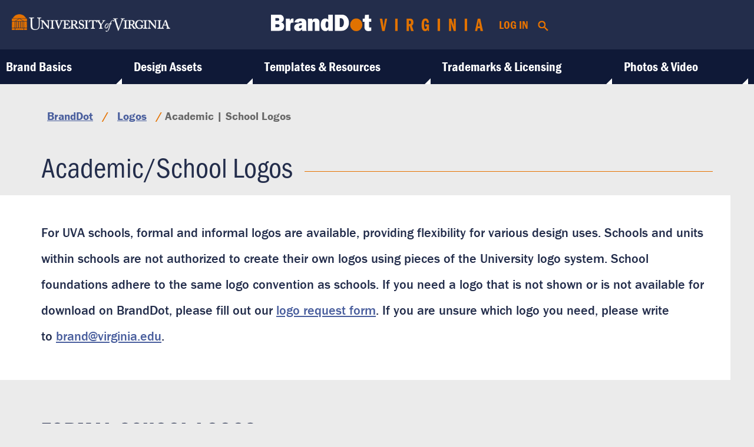

--- FILE ---
content_type: text/html; charset=UTF-8
request_url: https://brand.virginia.edu/design-assets/logos/academic-%7C-school-logos
body_size: 7441
content:
<!DOCTYPE html>
<html lang="en" dir="ltr" prefix="og: https://ogp.me/ns#">
  <head>
    <meta charset="utf-8" />
<meta name="description" content="Primary logos for schools within University of Virginia." />
<meta name="abstract" content="Primary logos for schools within University of Virginia." />
<link rel="canonical" href="https://brand.virginia.edu/design-assets/logos/academic-%7C-school-logos" />
<meta property="og:site_name" content="University of Virginia" />
<meta property="og:title" content="Academic/School Logos" />
<meta property="og:description" content="Primary logos for schools within University of Virginia." />
<meta name="Generator" content="Drupal 10 (https://www.drupal.org)" />
<meta name="MobileOptimized" content="width" />
<meta name="HandheldFriendly" content="true" />
<meta name="viewport" content="width=device-width, initial-scale=1.0" />
<script>(function(w, d, s, t, i) {
          var f = d.getElementsByTagName(s)[0],
            j = d.createElement(s);
          j.src = 'https://use.typekit.net/'+i+'.js';
          j.async = true;
          j.addEventListener('load', l);
          f.parentNode.insertBefore(j, f);
          function l(){try{w[t].load({async:true});}catch(e){}}
        })(window, document, 'script', 'Typekit', 'tgy5tlj');</script>
<link rel="icon" href="/sites/uva_brand/themes/custom/uvab/favicon.ico" type="image/vnd.microsoft.icon" />

    <title>Academic/School Logos | BrandDot | University of Virginia</title>
    <link rel="stylesheet" media="all" href="/core/assets/vendor/jquery.ui/themes/base/core.css?t957jc" />
<link rel="stylesheet" media="all" href="/core/assets/vendor/jquery.ui/themes/base/autocomplete.css?t957jc" />
<link rel="stylesheet" media="all" href="/core/assets/vendor/jquery.ui/themes/base/menu.css?t957jc" />
<link rel="stylesheet" media="all" href="/themes/contrib/stable/css/core/components/progress.module.css?t957jc" />
<link rel="stylesheet" media="all" href="/themes/contrib/stable/css/core/components/ajax-progress.module.css?t957jc" />
<link rel="stylesheet" media="all" href="/themes/contrib/stable/css/core/components/autocomplete-loading.module.css?t957jc" />
<link rel="stylesheet" media="all" href="/themes/contrib/stable/css/system/components/align.module.css?t957jc" />
<link rel="stylesheet" media="all" href="/themes/contrib/stable/css/system/components/fieldgroup.module.css?t957jc" />
<link rel="stylesheet" media="all" href="/themes/contrib/stable/css/system/components/container-inline.module.css?t957jc" />
<link rel="stylesheet" media="all" href="/themes/contrib/stable/css/system/components/clearfix.module.css?t957jc" />
<link rel="stylesheet" media="all" href="/themes/contrib/stable/css/system/components/details.module.css?t957jc" />
<link rel="stylesheet" media="all" href="/themes/contrib/stable/css/system/components/hidden.module.css?t957jc" />
<link rel="stylesheet" media="all" href="/themes/contrib/stable/css/system/components/item-list.module.css?t957jc" />
<link rel="stylesheet" media="all" href="/themes/contrib/stable/css/system/components/js.module.css?t957jc" />
<link rel="stylesheet" media="all" href="/themes/contrib/stable/css/system/components/nowrap.module.css?t957jc" />
<link rel="stylesheet" media="all" href="/themes/contrib/stable/css/system/components/position-container.module.css?t957jc" />
<link rel="stylesheet" media="all" href="/themes/contrib/stable/css/system/components/reset-appearance.module.css?t957jc" />
<link rel="stylesheet" media="all" href="/themes/contrib/stable/css/system/components/resize.module.css?t957jc" />
<link rel="stylesheet" media="all" href="/themes/contrib/stable/css/system/components/system-status-counter.css?t957jc" />
<link rel="stylesheet" media="all" href="/themes/contrib/stable/css/system/components/system-status-report-counters.css?t957jc" />
<link rel="stylesheet" media="all" href="/themes/contrib/stable/css/system/components/system-status-report-general-info.css?t957jc" />
<link rel="stylesheet" media="all" href="/themes/contrib/stable/css/system/components/tablesort.module.css?t957jc" />
<link rel="stylesheet" media="all" href="/core/assets/vendor/jquery.ui/themes/base/theme.css?t957jc" />
<link rel="stylesheet" media="all" href="/modules/contrib/paragraphs/css/paragraphs.unpublished.css?t957jc" />
<link rel="stylesheet" media="all" href="//cdnjs.cloudflare.com/ajax/libs/font-awesome/5.15.3/css/all.min.css" />
<link rel="stylesheet" media="all" href="/libraries/formstone/dist/css/dropdown.css?t957jc" />
<link rel="stylesheet" media="all" href="/libraries/swiper/dist/css/swiper.min.css?t957jc" />
<link rel="stylesheet" media="all" href="/sites/uva_brand/themes/custom/uvab/style/css/styles.css?t957jc" />
<link rel="stylesheet" media="all" href="/sites/uva_brand/themes/custom/uvab/assets/css/countdown.css?t957jc" />
<link rel="stylesheet" media="all" href="/sites/uva_brand/themes/custom/uvab/assets/css/custom.css?t957jc" />

    <script src="https://www.youtube.com/iframe_api"></script>
    <script src="/core/assets/vendor/modernizr/modernizr.min.js?v=3.11.7"></script>


      <!-- Crazy Egg -->
      <script type="text/javascript" src="https://script.crazyegg.com/pages/scripts/0090/5137.js" async="async"></script>

	<!--Access Analytics-->
  <link rel="stylesheet" type="text/css" href="https://use.fontawesome.com/releases/v5.7.2/css/all.css">

      <!-- Google Tag Manager -->
      <script>(function(w,d,s,l,i){w[l]=w[l]||[];w[l].push({'gtm.start':
            new Date().getTime(),event:'gtm.js'});var f=d.getElementsByTagName(s)[0],
          j=d.createElement(s),dl=l!='dataLayer'?'&l='+l:'';j.async=true;j.src=
          'https://www.googletagmanager.com/gtm.js?id='+i+dl;f.parentNode.insertBefore(j,f);
        })(window,document,'script','dataLayer','GTM-58VK8DX');</script>
      <!-- End Google Tag Manager -->
  </head>
  <body class="path-node page-node-type-guideline">
  <!-- Google Tag Manager (noscript) -->
  <noscript><iframe src="https://www.googletagmanager.com/ns.html?id=GTM-58VK8DX"
                    height="0" width="0" style="display:none;visibility:hidden"></iframe></noscript>
  <!-- End Google Tag Manager (noscript) -->
        <a href="#main-content" class="visually-hidden focusable skip-link">
      Skip to main content
    </a>
    
      <div class="dialog-off-canvas-main-canvas" data-off-canvas-main-canvas>
    <div class="layout-container">

  <header role="banner" class="main-header" data-user-logged-in='false'>
  <div class="row row-branding">
    <div class="l-branding">
      <div class="region region-branding">
    <div id="block-uvab-branding" class="block block-system block-system-branding-block">
  
    
  <a href="http://www.virginia.edu/" title="University of Virginia" rel="external" aria-label="University of Virginia">
      <img src="/sites/uva_brand/themes/custom/uvab/images/uva_horiz_logo.png" alt="University of Virginia">
</a>
</div>

  </div>

    <div class="brandot">
    <a href="/home" title="Brand Dot Virigina" rel="external" aria-label="Brand Dot Virginia">
      <img src="/sites/uva_brand/themes/custom/uvab/images/brand_horiz_logo.svg" alt="Brand Dot Virginia">
    </a>
    </div>
    <div class="user_tools">
      <div class="region region-user-tools">
    <nav role="navigation" aria-labelledby="block-useraccountmenu-menu" id="block-useraccountmenu">
            
  <h2 class="visually-hidden" id="block-useraccountmenu-menu">User account menu</h2>
  

        
              <ul class="menu">
                    <li class="menu-item">
                          <a href="/user/login" class="menu-item">
            <span>Log in</span>
          </a>
                            </li>
        </ul>
  


  </nav>

  </div>

      <div class="region region-search">
    <div class="site-search">
      <div class="views-exposed-form block block-views block-views-exposed-filter-blockglobal-search-global-search-page" data-drupal-selector="views-exposed-form-global-search-global-search-page" id="block-exposedformglobal-searchglobal-search-page">
  
    
      <form action="/search" method="get" id="views-exposed-form-global-search-global-search-page" accept-charset="UTF-8">
  <div class="form-column">
<div class="js-form-item form-item js-form-type-textfield form-type-textfield js-form-item-search form-item-search form-no-label">
        <input data-drupal-selector="edit-search" placeholder="Enter a keyword" type="text" id="edit-search" name="search" value="" size="30" maxlength="128" class="form-text" aria-label="" />

        </div>
</div>
<div data-drupal-selector="edit-actions" class="form-actions js-form-wrapper form-wrapper" id="edit-actions"><input data-drupal-selector="edit-submit-global-search" type="submit" id="edit-submit-global-search" value="Apply" class="button js-form-submit form-submit" aria-label="" />
</div>


</form>

  </div>

    </div>
    <button id="btn-site-search" tabindex="">
      <span class="sr-only">Toggle Search Display</span>
      <img id="search-icon" src="/sites/uva_brand/themes/custom/uvab/images/icon-search-uva-orange.png" alt="Search Icon">
      <img id="close-icon" src="/sites/uva_brand/themes/custom/uvab/images/icon-close-blue.svg" alt="Close Icon" tabindex="0">
    </button>
  </div>

    </div>
    </div>
    </div>
    <div class="row-navigation">
      <div class="region region-navigation">
    <nav role="navigation" aria-labelledby="block-mainnavigation-menu" id="block-mainnavigation">
            
  <h2 class="visually-hidden" id="block-mainnavigation-menu">Main navigation</h2>
  

        
              <ul class="menu">
                    <li class="menu-item menu-item--expanded">
        <span>Brand Basics</span>
                                <ul class="menu">
                    <li class="menu-item false">
        <a href="/brand-basics/about-the-uva-brand" title="About the UVA Brand" data-drupal-link-system-path="node/1456">About the UVA Brand</a>
              </li>
                <li class="menu-item false">
        <a href="/brand-basics/get-support" class="menu-link" title="Get Support." data-drupal-link-system-path="node/1346">Get Support</a>
              </li>
                <li class="menu-item false">
        <a href="/brand-basics/style-guide" class="menu-link" title="UVA Today style guide." data-drupal-link-system-path="node/1381">Style Guide</a>
              </li>
        </ul>
  
              </li>
                <li class="menu-item menu-item--expanded">
        <span>Design Assets</span>
                                <ul class="menu">
                    <li class="menu-item false">
        <a href="/design-assets/colors" class="menu-link" title="University colors." data-drupal-link-system-path="node/1286">Colors</a>
              </li>
                <li class="menu-item false">
        <a href="/design-assets/fonts" class="menu-link" title="University fonts." data-drupal-link-system-path="node/1436">Fonts</a>
              </li>
                <li class="menu-item false">
        <a href="/design-assets/logos" class="menu-link" title="University logos landing page." data-drupal-link-system-path="node/1451">Logos</a>
              </li>
                <li class="menu-item false">
        <a href="/design-assets/athletics" class="menu-link" title="Virginia Athletics guidelines and marks." data-drupal-link-system-path="node/1431">Athletics</a>
              </li>
        </ul>
  
              </li>
                <li class="menu-item menu-item--expanded">
        <span>Templates &amp; Resources</span>
                                <ul class="menu">
                    <li class="menu-item false">
        <a href="/templates-resources/digital" class="menu-link" title="Digital templates and resources landing page." data-drupal-link-system-path="node/1446">Digital</a>
              </li>
                <li class="menu-item false">
        <a href="/templates-resources/environmental" class="menu-link" title="Environmental templates and resources landing page." data-drupal-link-system-path="node/1336">Environmental</a>
              </li>
                <li class="menu-item false">
        <a href="/templates-resources/print" class="menu-link" title="Print templates and resources landing page." data-drupal-link-system-path="node/1361">Print</a>
              </li>
        </ul>
  
              </li>
                <li class="menu-item menu-item--expanded">
        <span>Trademarks &amp; Licensing</span>
                                <ul class="menu">
                    <li class="menu-item false">
        <a href="/trademarks-licensing/ordering-process" class="menu-link" title="Ordering Process for trademarks &amp; licensing." data-drupal-link-system-path="node/1316">Ordering Process</a>
              </li>
                <li class="menu-item false">
        <a href="/trademarks-licensing/approved-art" class="menu-link" title="Approved art for trademarks &amp; licensing." data-drupal-link-system-path="node/1341">Approved Art</a>
              </li>
                <li class="menu-item false">
        <a href="https://communications.virginia.edu/areas/licensing" class="menu-link" title="Licensed vendors for trademarks &amp; licensing.">Licensed Vendors</a>
              </li>
        </ul>
  
              </li>
                <li class="menu-item false">
        <a href="/images" class="menu-link menu-end" data-drupal-link-system-path="images">Photos &amp; Video</a>
              </li>
        </ul>
  


  </nav>

  </div>

    </div>
  </header>

        <div class="region region-breadcrumb">
    <div id="block-breadcrumbs" class="block block-system block-system-breadcrumb-block">
  
    
        <nav role="navigation" aria-labelledby="system-breadcrumb">
    <h2 id="system-breadcrumb" class="visually-hidden">Breadcrumb</h2>
    <ol>
          <li>
                    <a href="/">BrandDot</a>
              </li>
          <li>
                          <a href="/design-assets/logos">Logos</a>
                      </li>
          <li>
                          Academic | School Logos
                      </li>
        </ol>
  </nav>

  </div>

  </div>

  
        <div class="region region-highlighted">
    <div data-drupal-messages-fallback class="hidden"></div>

  </div>

  
  <main role="main">

    <a id="main-content" tabindex="-1"></a>
    <div class="layout-content">
        <div class="region region-content">
    <div id="block-uvab-page-title" class="block block-core block-page-title-block">
  
    
      
  <h1><span>Academic/School Logos</span>
</h1>


  </div>
<div id="block-mainpagecontent" class="block block-system block-system-main-block">
  
    
      

<article class="node node--type-guideline node--view-mode-full">

  
    

  
  <div class="node__content">
    
    
    <div class="sidebar-layout sections-block">
      <!-- <div class="sidebar-block">
              </div> -->
      <div class="main-block">
        
      </div>
    </div>
    
      <div class="field field--name-field-paragraphs field--type-entity-reference-revisions field--label-hidden field__items">
              <div class="field__item">
  <div class="paragraph paragraph--type--design-card paragraph--view-mode--default">
    
<div  class="info-container">
      
<div  class="white-bg">
      
  </div>

            <div class="field field--name-field-description field--type-text-long field--label-hidden field__item"><p class="p1">For UVA schools, formal and informal logos are available, providing flexibility for various design uses.&nbsp;Schools and units within schools are not authorized to create their own logos using pieces of the University logo system. School foundations adhere to the same logo convention as schools. If you need a logo that is not shown or is not available for download on BrandDot, please fill out our <a href="https://brand.virginia.edu/form/logo-request-form" title="Logo request form">logo request form</a>. If you are unsure which logo you need, please write to&nbsp;<a href="mailto:brand@virginia.edu" title="Send an email to brand@virginia.edu">brand@virginia.edu</a>.</p></div>
      
  </div>

  </div>
</div>
              <div class="field__item">
  <div class="paragraph paragraph--type--design-card paragraph--view-mode--default">
    
<div  class="design-card-image-container">
      
            <div class="field field--name-field-feature-link-card-subtitle field--type-text field--label-hidden field__item"><h2>Formal School Logos</h2></div>
      
      <div class="field field--name-field-design-image field--type-entity-reference field--label-hidden field__items">
              <div class="field__item"><article class="media media-files view-mode-embed">
  
      
            <div class="field field--name-field-image field--type-image field--label-hidden field__item">    <picture>
            <img loading="eager" width="2000" height="800" src="/sites/uva_brand/files/2023-08/14_2000x800_School_Primary_Collage_edit.jpg" alt="2 logos for the School of Nursing showing the Formal Primary and Formal Vertical versions." />

  </picture>

</div>
      
  </article>
</div>
          </div>
  
  </div>

<div  class="info-container">
      
<div  class="white-bg">
      
  </div>

            <div class="field field--name-field-description field--type-text-long field--label-hidden field__item"><p class="p1">In cases where a degree of formality is appropriate, the primary and vertical versions of logos are recommended.&nbsp;Use the primary version when your available space is more horizontal than vertical. Examples include letterhead, reports and web headings. The vertical version is designed for applications where horizontal space is limited, including envelopes, brochures and signs or banners.&nbsp;</p></div>
      
      <div class="field field--name-field-link field--type-link field--label-hidden field__items">
              <div class="field__item"><a href="#downloads" title="A jump link that jumps down the page to the section with each school&#039;s downloadable suite of logos">Download your school&#039;s logo.</a></div>
          </div>
  
  </div>

  </div>
</div>
              <div class="field__item">
  <div class="paragraph paragraph--type--design-card paragraph--view-mode--default">
    
<div  class="design-card-image-container">
      
            <div class="field field--name-field-feature-link-card-subtitle field--type-text field--label-hidden field__item"><h2>Informal School Logos</h2></div>
      
      <div class="field field--name-field-design-image field--type-entity-reference field--label-hidden field__items">
              <div class="field__item"><article class="media media-files view-mode-embed">
  
      
            <div class="field field--name-field-image field--type-image field--label-hidden field__item">    <picture>
            <img loading="eager" width="8417" height="3418" src="/sites/uva_brand/files/2024-03/Asset%203%40300x-100_0.jpg" alt="informal logos for the school of nursing." />

  </picture>

</div>
      
  </article>
</div>
          </div>
  
  </div>

<div  class="info-container">
      
<div  class="white-bg">
      
  </div>

            <div class="field field--name-field-description field--type-text-long field--label-hidden field__item"><p class="p1">To achieve a slightly less formal feel, use one of the multiple informal logos we offer for schools. These are appropriate for audiences that are familiar with your school and may not need to see its full name, and more casual applications such as promotional items.&nbsp;</p></div>
      
      <div class="field field--name-field-link field--type-link field--label-hidden field__items">
              <div class="field__item"><a href="#downloads" title="A jump link that jumps down the page to the section with each school&#039;s downloadable suite of logos">Download your school&#039;s logo.</a></div>
          </div>
  
  </div>

  </div>
</div>
              <div class="field__item">
  <div class="paragraph paragraph--type--feature-card-grouping paragraph--view-mode--default">
    <div class="section-title">
      <h2><span id="downloads">Downloads</span></h2>
  </div>

<div  class="info-container">
      
<div  class="white-bg">
      
  </div>

            <div class="field field--name-field-description field--type-text-long field--label-hidden field__item"><p data-pm-slice="1 1 []">Each download contains a number of .EPS, .PNG, .JPG and .PDF files in full-color, one-color, and reverse color options.</p></div>
      
      <div class="field field--name-field-group-member field--type-entity-reference-revisions field--label-hidden field__items">
              <div class="field__item">
  <div class="paragraph paragraph--type--feature-card paragraph--view-mode--default">
        <a href="/files/school-architecture">
          <div class="feature-card-group">
            
      <div class="section-title">
       <p class="link-title">School of Architecture</p>
                  <div class="circle"> <i class="fas fa-chevron-right"></i> </div>
              </div>
      </div>
      
            <div class="field field--name-field-image field--type-entity-reference field--label-hidden field__item">
            <div class="field field--name-field-image field--type-image field--label-hidden field__item">    <picture>
            <img loading="lazy" width="800" height="800" src="/sites/uva_brand/files/2023-07/16_800x800_School_Primary_Arch_0.jpg" alt="Schoo of Architecture Primary Logo. Clicking this takes you to the download page for the School of Architecture logo suite." />

  </picture>

</div>
      </div>
      
        </a>
      </div>
</div>
              <div class="field__item">
  <div class="paragraph paragraph--type--feature-card paragraph--view-mode--default">
        <a href="/files/college-and-graduate-school-arts-sciences">
          <div class="feature-card-group">
            
      <div class="section-title">
       <p class="link-title">The College and Graduate School of Arts and Sciences</p>
                  <div class="circle"> <i class="fas fa-chevron-right"></i> </div>
              </div>
      </div>
      
            <div class="field field--name-field-image field--type-entity-reference field--label-hidden field__item">
            <div class="field field--name-field-image field--type-image field--label-hidden field__item">    <picture>
            <img loading="lazy" width="800" height="800" src="/sites/uva_brand/files/2023-07/17_800x800_School_Primary_Artsci_0.jpg" alt="The College &amp; Graduate School of Arts &amp; Sciences Primary Logo. Clicking this takes you to the download page for the College and Graduate School of Arts &amp; Sciences logo suite." />

  </picture>

</div>
      </div>
      
        </a>
      </div>
</div>
              <div class="field__item">
  <div class="paragraph paragraph--type--feature-card paragraph--view-mode--default">
        <a href="/files/frank-batten-school-leadership-and-public-policy">
          <div class="feature-card-group">
            
      <div class="section-title">
       <p class="link-title">Frank Batten School of Leadership and Public Policy</p>
                  <div class="circle"> <i class="fas fa-chevron-right"></i> </div>
              </div>
      </div>
      
            <div class="field field--name-field-image field--type-entity-reference field--label-hidden field__item">
            <div class="field field--name-field-image field--type-image field--label-hidden field__item">    <picture>
            <img loading="lazy" width="800" height="800" src="/sites/uva_brand/files/2023-07/18_800x800_School_Primary_Bat_0.jpg" alt="Frank Batten School of Leadership and Public Policy formal horizontal logo. Clicking this takes you to the download page for the Frank Batten School of Leadership and Public Policy logo suite." />

  </picture>

</div>
      </div>
      
        </a>
      </div>
</div>
              <div class="field__item">
  <div class="paragraph paragraph--type--feature-card paragraph--view-mode--default">
        <a href="/files/school-continuing-and-professional-studies">
          <div class="feature-card-group">
            
      <div class="section-title">
       <p class="link-title">School of Continuing and Professional Studies</p>
                  <div class="circle"> <i class="fas fa-chevron-right"></i> </div>
              </div>
      </div>
      
            <div class="field field--name-field-image field--type-entity-reference field--label-hidden field__item">
            <div class="field field--name-field-image field--type-image field--label-hidden field__item">    <picture>
            <img loading="lazy" width="800" height="800" src="/sites/uva_brand/files/2023-07/19_800x800_School_Primary_Caps_0.jpg" alt="School of Continuing and Professional Studies primary logo. Clicking this takes you to the download page for the School of Continuing and Professional Studies logo suite." />

  </picture>

</div>
      </div>
      
        </a>
      </div>
</div>
              <div class="field__item">
  <div class="paragraph paragraph--type--feature-card paragraph--view-mode--default">
        <a href="/file-collection/school-education-and-human-development-1">
          <div class="feature-card-group">
            
      <div class="section-title">
       <p class="link-title">School of Education and Human Development</p>
                  <div class="circle"> <i class="fas fa-chevron-right"></i> </div>
              </div>
      </div>
      
            <div class="field field--name-field-image field--type-entity-reference field--label-hidden field__item">
            <div class="field field--name-field-image field--type-image field--label-hidden field__item">    <picture>
            <img loading="lazy" width="800" height="800" src="/sites/uva_brand/files/2023-07/20_800x800_School_Primary_Ed_1.jpg" alt="School of Education and Human Development primary logo. Clicking this takes you to the download page for the School of Education and Human Development logo suite." />

  </picture>

</div>
      </div>
      
        </a>
      </div>
</div>
              <div class="field__item">
  <div class="paragraph paragraph--type--feature-card paragraph--view-mode--default">
        <a href="/files/darden-school-business">
          <div class="feature-card-group">
            
      <div class="section-title">
       <p class="link-title">Darden School of Business</p>
                  <div class="circle"> <i class="fas fa-chevron-right"></i> </div>
              </div>
      </div>
      
            <div class="field field--name-field-image field--type-entity-reference field--label-hidden field__item">
            <div class="field field--name-field-image field--type-image field--label-hidden field__item">    <picture>
            <img loading="lazy" width="800" height="800" src="/sites/uva_brand/files/2023-07/21_800x800_School_Primary_Darden_0.jpg" alt="Darden School of Business primary logo" />

  </picture>

</div>
      </div>
      
        </a>
      </div>
</div>
              <div class="field__item">
  <div class="paragraph paragraph--type--feature-card paragraph--view-mode--default">
        <a href="/files/school-engineering-and-applied-science">
          <div class="feature-card-group">
            
      <div class="section-title">
       <p class="link-title">School of Engineering and Applied Science</p>
                  <div class="circle"> <i class="fas fa-chevron-right"></i> </div>
              </div>
      </div>
      
            <div class="field field--name-field-image field--type-entity-reference field--label-hidden field__item">
            <div class="field field--name-field-image field--type-image field--label-hidden field__item">    <picture>
            <img loading="lazy" width="800" height="800" src="/sites/uva_brand/files/2023-07/22_800x800_School_Primary_Eng_0.jpg" alt="School of Engineering and Applied Science primary logo. Clicking this takes you to the download page for the School of Engineering and Applied Science logo suite." />

  </picture>

</div>
      </div>
      
        </a>
      </div>
</div>
              <div class="field__item">
  <div class="paragraph paragraph--type--feature-card paragraph--view-mode--default">
        <a href="/files/school-law">
          <div class="feature-card-group">
            
      <div class="section-title">
       <p class="link-title">School of Law</p>
                  <div class="circle"> <i class="fas fa-chevron-right"></i> </div>
              </div>
      </div>
      
            <div class="field field--name-field-image field--type-entity-reference field--label-hidden field__item">
            <div class="field field--name-field-image field--type-image field--label-hidden field__item">    <picture>
            <img loading="lazy" width="800" height="800" src="/sites/uva_brand/files/2023-07/23_800x800_School_Primary_Law_0.jpg" alt="School of Law primary logo. Clicking this takes you to the download page for the School of Law logo suite." />

  </picture>

</div>
      </div>
      
        </a>
      </div>
</div>
              <div class="field__item">
  <div class="paragraph paragraph--type--feature-card paragraph--view-mode--default">
        <a href="/files/mcintire-school-commerce">
          <div class="feature-card-group">
            
      <div class="section-title">
       <p class="link-title">McIntire School of Commerce</p>
                  <div class="circle"> <i class="fas fa-chevron-right"></i> </div>
              </div>
      </div>
      
            <div class="field field--name-field-image field--type-entity-reference field--label-hidden field__item">
            <div class="field field--name-field-image field--type-image field--label-hidden field__item">    <picture>
            <img loading="lazy" width="800" height="800" src="/sites/uva_brand/files/2023-07/24_800x800_School_Primary_Mcintire_0.jpg" alt="McIntire School of Commerce primary logo. Clicking this takes you to the download page for the McIntire School of Commerce logo suite." />

  </picture>

</div>
      </div>
      
        </a>
      </div>
</div>
              <div class="field__item">
  <div class="paragraph paragraph--type--feature-card paragraph--view-mode--default">
        <a href="/files/school-medicine">
          <div class="feature-card-group">
            
      <div class="section-title">
       <p class="link-title">School of Medicine</p>
                  <div class="circle"> <i class="fas fa-chevron-right"></i> </div>
              </div>
      </div>
      
            <div class="field field--name-field-image field--type-entity-reference field--label-hidden field__item">
            <div class="field field--name-field-image field--type-image field--label-hidden field__item">    <picture>
            <img loading="lazy" width="800" height="800" src="/sites/uva_brand/files/2023-07/25_800x800_School_Primary_Med_0.jpg" alt="School of Medicine primary logo. Clicking this takes you to the download page for the School of Medicine logo suite." />

  </picture>

</div>
      </div>
      
        </a>
      </div>
</div>
              <div class="field__item">
  <div class="paragraph paragraph--type--feature-card paragraph--view-mode--default">
        <a href="/files/school-nursing">
          <div class="feature-card-group">
            
      <div class="section-title">
       <p class="link-title">School of Nursing</p>
                  <div class="circle"> <i class="fas fa-chevron-right"></i> </div>
              </div>
      </div>
      
            <div class="field field--name-field-image field--type-entity-reference field--label-hidden field__item">
            <div class="field field--name-field-image field--type-image field--label-hidden field__item">    <picture>
            <img loading="lazy" width="800" height="800" src="/sites/uva_brand/files/2023-07/26_800x800_School_Primary_Nursing_0.jpg" alt="School of Nursing primary logo. Clicking this takes you to the download page for the School of Nursing logo suite." />

  </picture>

</div>
      </div>
      
        </a>
      </div>
</div>
              <div class="field__item">
  <div class="paragraph paragraph--type--feature-card paragraph--view-mode--default">
        <a href="/file-collection/school-data-science">
          <div class="feature-card-group">
            
      <div class="section-title">
       <p class="link-title">School of Data Science</p>
                  <div class="circle"> <i class="fas fa-chevron-right"></i> </div>
              </div>
      </div>
      
            <div class="field field--name-field-image field--type-entity-reference field--label-hidden field__item">
            <div class="field field--name-field-image field--type-image field--label-hidden field__item">    <picture>
            <img loading="lazy" width="800" height="800" src="/sites/uva_brand/files/2023-07/27_800x800_School_Primary_Data_1.jpg" alt="School of Data Science primary logo. Clicking this takes you to the download page for the School of Data Science logo suite." />

  </picture>

</div>
      </div>
      
        </a>
      </div>
</div>
              <div class="field__item">
  <div class="paragraph paragraph--type--feature-card paragraph--view-mode--default">
        <a href="/file-collection/university-virginia-library">
          <div class="feature-card-group">
            
      <div class="section-title">
       <p class="link-title">University Library</p>
                  <div class="circle"> <i class="fas fa-chevron-right"></i> </div>
              </div>
      </div>
      
            <div class="field field--name-field-image field--type-entity-reference field--label-hidden field__item">
            <div class="field field--name-field-image field--type-image field--label-hidden field__item">    <picture>
            <img loading="lazy" width="800" height="800" src="/sites/uva_brand/files/2023-07/28_800x800_School_Primary_Library_1.jpg" alt="University Library primary logo. Clicking this takes you to the download page for the University Library logo suite." />

  </picture>

</div>
      </div>
      
        </a>
      </div>
</div>
          </div>
  
  </div>

  </div>
</div>
              <div class="field__item">
  <div class="paragraph refresh-more-button paragraph--type--more-button paragraph--view-mode--default">
          <a href="mailto:brand@virginia.edu" class="refresh-more-button-url"  role="link" aria-label="Have a question about logos and marks? Contact our brand team.">
        <div class="refresh-more-button-title">Have a question about logos and marks? Contact our brand team.</div>
      </a>
      </div>
</div>
          </div>
  
  </div>

</article>

  </div>

  </div>

    </div>
    
    
  </main>

      <footer role="contentinfo" class="main-footer">
        <div class="region region-footer">
    <div id="block-footer" class="block block-block-content block-block-content65930ed4-d98c-47a2-969a-9b72287f7ff7">
  
    
      
<div  class="group-footer-top">
      
<div  class="logo-wrapper">
      

    <div class="field field--name-field-home-link field--type-link field--label-hidden field__items">
                      <div class="field__item">
          <a href="http://www.virginia.edu/">
            <img loading="lazy" src="/sites/uva_brand/themes/custom/uvab/images/uva_logo_footer.svg" alt="UVA Logo Icon">
          </a>
        </div>
          </div>


  </div>

<div  class="group-footer-columns">
      
<div  class="column-center">
      
      <div class="field field--name-field-4-items-text field--type-string field--label-hidden field__items">
              <p>University Communications</p>
              <p>2420 Old Ivy Road</p>
              <p>P.O. Box 400229</p>
              <p>Charlottesville, VA 22904-4229</p>
          </div>
  
  </div>

<div  class="column-right">
      
  <div class="field field--name-field-phone field--type-telephone field--label-inline">
    <div class="field__label">Phone</div>
              <div class="field__item"><a href="tel:%28434%29924-1400">(434) 924-1400</a></div>
          </div>

      <div class="field field--name-field-email field--type-email field--label-hidden field__items">
              <div class="field__item"><a href="mailto:brand@virginia.edu">brand@virginia.edu</a></div>
          </div>
  
  </div>

  </div>

  </div>

<div  class="footer-bottom">
      
<div  class="inner">
      
      <div class="field field--name-field-paragraphs field--type-entity-reference-revisions field--label-hidden field__items">
              <div class="field__item">

      


  <div class="youtube paragraph paragraph--type--social-links paragraph--view-mode--default">
    <a href="https://www.youtube.com/uva" title="" target="_blank">
      
              <img loading="lazy" src="/sites/uva_brand/files/2023-09/social-youtube-blue.png" width="64" height="64" alt="Youtube Icon" />


      
    </a>
  </div>
</div>
              <div class="field__item">

      


  <div class="twitter paragraph paragraph--type--social-links paragraph--view-mode--default">
    <a href="https://twitter.com/UVA" title="" target="_blank">
      
              <img loading="lazy" src="/sites/uva_brand/files/2023-09/social-x-blue.png" width="64" height="64" alt="X Icon" />


      
    </a>
  </div>
</div>
              <div class="field__item">

      


  <div class="facebook paragraph paragraph--type--social-links paragraph--view-mode--default">
    <a href="https://www.facebook.com/UniversityofVirginia/" title="" target="_blank">
      
              <img loading="lazy" src="/sites/uva_brand/files/2023-09/social-facebook-blue.png" width="64" height="64" alt="Facebook Icon" />


      
    </a>
  </div>
</div>
              <div class="field__item">

      


  <div class="instagram paragraph paragraph--type--social-links paragraph--view-mode--default">
    <a href="https://instagram.com/uva" title="" target="_blank">
      
              <img loading="lazy" src="/sites/uva_brand/files/2023-09/social-instagram-blue.png" width="64" height="64" alt="Instagram Icon" />


      
    </a>
  </div>
</div>
              <div class="field__item">

      


  <div class="linkedin paragraph paragraph--type--social-links paragraph--view-mode--default">
    <a href="https://www.linkedin.com/school/university-of-virginia/" title="" target="_blank">
      
              <img loading="lazy" src="/sites/uva_brand/files/2023-09/social-linkedin-blue.png" width="64" height="64" alt="LinkedIn Icon" />


      
    </a>
  </div>
</div>
          </div>
  
            <div class="field field--name-field-text-html field--type-text-long field--label-hidden field__item"><p>©&nbsp;<script>document.write(new Date().getFullYear());</script> BY THE RECTORS AND VISITORS OF THE UNIVERSITY OF VIRGINIA</p></div>
      
  </div>

  </div>

  </div>

  </div>

    </footer>
  
</div>
  </div>

    
    <script type="application/json" data-drupal-selector="drupal-settings-json">{"path":{"baseUrl":"\/","pathPrefix":"","currentPath":"node\/1366","currentPathIsAdmin":false,"isFront":false,"currentLanguage":"en"},"pluralDelimiter":"\u0003","suppressDeprecationErrors":true,"ajaxPageState":{"libraries":"eJxFykEOwyAMRNELhWTVA9nEDUgmtrBNxe27IFWX899k6XScPRR4h3DJ0pTJaVPocHXQYj_-lz1uDeRqhc7Npjm1A8FoiwF45DCXlqaEB1JShkl90Vtuhw-ZtOd7sSBwstyruq1WvPHLSh1rmk-mhyzwhpGaYGX6AvKySP8","theme":"uvab","theme_token":null},"ajaxTrustedUrl":{"\/search":true},"search_autocomplete":{"image_autocomplete":{"source":"\/callback\/keywords","selector":"#edit-search--2","minChars":3,"maxSuggestions":10,"autoSubmit":false,"autoRedirect":false,"theme":"brand-style","filters":["q","name"],"noResult":{"group":{"group_id":"no_results"},"label":"","value":"","link":""},"moreResults":{"group":{"group_id":"more_results"},"label":"","value":"","link":""}}},"field_group":{"html_element":{"mode":"default","context":"view","settings":{"label":"Footer Bottom","classes":"white-bg","id":"","element":"div","show_label":false,"label_element":"h3","attributes":"","effect":"none","speed":"fast","show_empty_fields":true,"label_element_classes":""}}},"user":{"uid":0,"permissionsHash":"fafc25900f68762062d4491fb577da5af308d8653baeb2d2e407aa101f288560"}}</script>
<script src="/core/assets/vendor/jquery/jquery.min.js?v=3.7.1"></script>
<script src="/core/assets/vendor/once/once.min.js?v=1.0.1"></script>
<script src="/core/misc/drupalSettingsLoader.js?v=10.4.9"></script>
<script src="/core/misc/drupal.js?v=10.4.9"></script>
<script src="/core/misc/drupal.init.js?v=10.4.9"></script>
<script src="/core/assets/vendor/jquery.ui/ui/version-min.js?v=10.4.9"></script>
<script src="/core/assets/vendor/jquery.ui/ui/data-min.js?v=10.4.9"></script>
<script src="/core/assets/vendor/jquery.ui/ui/disable-selection-min.js?v=10.4.9"></script>
<script src="/core/assets/vendor/jquery.ui/ui/jquery-patch-min.js?v=10.4.9"></script>
<script src="/core/assets/vendor/jquery.ui/ui/scroll-parent-min.js?v=10.4.9"></script>
<script src="/core/assets/vendor/jquery.ui/ui/unique-id-min.js?v=10.4.9"></script>
<script src="/core/assets/vendor/jquery.ui/ui/focusable-min.js?v=10.4.9"></script>
<script src="/core/assets/vendor/jquery.ui/ui/keycode-min.js?v=10.4.9"></script>
<script src="/core/assets/vendor/jquery.ui/ui/plugin-min.js?v=10.4.9"></script>
<script src="/core/assets/vendor/jquery.ui/ui/widget-min.js?v=10.4.9"></script>
<script src="/core/assets/vendor/jquery.ui/ui/labels-min.js?v=10.4.9"></script>
<script src="/core/assets/vendor/jquery.ui/ui/widgets/autocomplete-min.js?v=10.4.9"></script>
<script src="/core/assets/vendor/jquery.ui/ui/widgets/menu-min.js?v=10.4.9"></script>
<script src="/core/assets/vendor/tabbable/index.umd.min.js?v=6.2.0"></script>
<script src="/core/misc/autocomplete.js?v=10.4.9"></script>
<script src="/core/misc/progress.js?v=10.4.9"></script>
<script src="/core/assets/vendor/loadjs/loadjs.min.js?v=4.3.0"></script>
<script src="/core/misc/debounce.js?v=10.4.9"></script>
<script src="/core/misc/announce.js?v=10.4.9"></script>
<script src="/core/misc/message.js?v=10.4.9"></script>
<script src="/core/misc/ajax.js?v=10.4.9"></script>
<script src="/themes/contrib/stable/js/ajax.js?v=10.4.9"></script>
<script src="/core/misc/jquery.tabbable.shim.js?v=10.4.9"></script>
<script src="/core/misc/position.js?v=10.4.9"></script>
<script src="/libraries/DOMPurify/dist/purify.min.js?t957jc"></script>
<script src="/modules/contrib/search_autocomplete/js/jquery.autocomplete.js?v=10.4.9"></script>
<script src="/sites/uva_brand/themes/custom/uvab/js/custom-youtube-player.js?t957jc"></script>
<script src="/libraries/formstone/dist/js/core.js?t957jc"></script>
<script src="/libraries/formstone/dist/js/mediaquery.js?t957jc"></script>
<script src="/libraries/formstone/dist/js/dropdown.js?t957jc"></script>
<script src="/sites/uva_brand/themes/custom/uvab/js/script.js?t957jc"></script>
<script src="/sites/uva_brand/themes/custom/uvab/js/color-block-width.js?t957jc"></script>
<script src="/sites/uva_brand/themes/custom/uvab/js/nav-tabs-refresh.js?t957jc"></script>
<script src="/sites/uva_brand/themes/custom/uvab/js/refresh-legos.js?t957jc"></script>
<script src="/sites/uva_brand/themes/custom/uvab/js/scroll-tracker.js?t957jc"></script>
<script src="/sites/uva_brand/themes/custom/uvab/js/subnav-mobile.js?t957jc"></script>
<script src="/libraries/swiper/dist/js/swiper.jquery.min.js?t957jc"></script>

  </body>
</html>


--- FILE ---
content_type: text/css
request_url: https://brand.virginia.edu/libraries/formstone/dist/css/dropdown.css?t957jc
body_size: 578
content:
/*! formstone v1.3.3 [dropdown.css] 2017-04-18 | GPL-3.0 License | formstone.it */

.fs-dropdown{position:relative;z-index:1;display:block;max-width:100%}.fs-dropdown,.fs-dropdown *,.fs-dropdown :after,.fs-dropdown :before,.fs-dropdown:after,.fs-dropdown:before{box-sizing:border-box;-webkit-transition:none;transition:none;-webkit-user-select:none!important;-moz-user-select:none!important;-ms-user-select:none!important;user-select:none!important}.fs-dropdown-element{width:100%;height:100%;position:absolute;left:0;z-index:-1;opacity:0;outline:0;-webkit-tap-highlight-color:rgba(255,255,255,0);-webkit-tap-highlight-color:transparent}.fs-dropdown-mobile .fs-dropdown-element{z-index:7}.fs-dropdown-mobile.fs-dropdown-multiple .fs-dropdown-element{z-index:-1}.fs-dropdown-selected{border:none;padding:0;width:100%;position:relative;z-index:2;background:#fff;border:1px solid;color:#000;cursor:pointer;display:block;overflow:hidden;text-align:left;text-overflow:clip}.fs-dropdown-options{width:100%;max-height:260px;position:absolute;top:100%;left:0;z-index:5;background:#fff;border:1px solid;display:none;overflow:auto;overflow-x:hidden}.fs-dropdown-options.fs-scrollbar{position:absolute}.fs-dropdown-group{display:block;font-size:75%}.fs-dropdown-item{border:none;padding:0;width:100%;background:#fff;border-radius:0;color:#000;cursor:pointer;display:block;overflow:hidden;text-align:left;text-decoration:none;text-overflow:ellipsis}.fs-dropdown-item_placeholder{display:none}.fs-dropdown-item_selected{background:#ddd}.fs-dropdown-item_disabled{cursor:default;opacity:.5}.fs-dropdown-open{z-index:3}.fs-dropdown-open .fs-dropdown-options{display:block}.fs-dropdown-open .fs-dropdown-selected{z-index:6}.fs-dropdown-cover.fs-dropdown-open .fs-dropdown-selected{z-index:4}.fs-dropdown-cover .fs-dropdown-options{top:0}.fs-dropdown-bottom .fs-dropdown-options{top:auto;bottom:100%}.fs-dropdown-bottom.fs-dropdown-cover .fs-dropdown-options{top:auto;bottom:0}.fs-dropdown-multiple .fs-dropdown-options{width:100%;position:static;display:block}.fs-dropdown-disabled{opacity:.5}.fs-dropdown-disabled .fs-dropdown-selected{cursor:default}.fs-dropdown-disabled .fs-dropdown-group,.fs-dropdown-disabled .fs-dropdown-item{cursor:default}.fs-dropdown-options.fs-scrollbar{overflow:hidden}.fs-dropdown-options.fs-scrollbar .fs-scrollbar-bar{border:1px solid;border-width:0 0 0 1px}.fs-dropdown-options.fs-scrollbar .fs-scrollbar-content{max-height:260px;height:auto}.fs-dropdown-options.fs-scrollbar.fs-scrollbar-active .fs-scrollbar-content{padding:0}

--- FILE ---
content_type: text/css
request_url: https://brand.virginia.edu/sites/uva_brand/themes/custom/uvab/style/css/styles.css?t957jc
body_size: 29669
content:
/* Restore the default focus outline */
*:focus {
  outline: 2px solid #80b9f9; /* Adjust the color and thickness as needed */
}

/* css/youtube-overlay.css */
.custom-video-container {
  position: relative;
  line-height: 26px;
  width: 100%;
}

.video-wrapper {
  position: relative;
  top: 0;
  left: 0;
  width: 100%;
  height: 100%;
}

.overlay {
  position: absolute;
  top: 0;
  left: 0;
  width: 100%;
  height: 100%;
  display: flex;
  background-color: rgba(0, 0, 0, 0.7);
  z-index: 2;
  cursor: pointer;
}

#play-button {
  background: none;
  border: none;
  cursor: pointer;
  z-index: 3;
  position: absolute;
  bottom: 60px;
  left: 50px;
}

#play-button img {
  width: 5rem;
  transition: transform 0.3s ease-in-out; /* Adding a smooth transition effect */
}

/* Change the image on hover */
.overlay:hover img.btn {
  /* transform: scale(1.1); */ /*Enlarging the image slightly on hover*/
  content: url('/sites/uva_brand/themes/custom/uvab/images/play-button-blue.png'); /* Change the image path */
}
/** Youtube Video  Ends ***/
html {
  box-sizing: border-box;
}

*,
*::after,
*::before {
  box-sizing: inherit;
}

/*! normalize.css v7.0.0 | MIT License | github.com/necolas/normalize.css */
/* Document
   ========================================================================== */
/**
 * 1. Correct the line height in all browsers.
 * 2. Prevent adjustments of font size after orientation changes in
 *    IE on Windows Phone and in iOS.
 */
html {
  line-height: 1.5;
  /* 1 */
  -ms-text-size-adjust: 100%;
  /* 2 */
  -webkit-text-size-adjust: 100%;
  /* 2 */
}

/* Sections
   ========================================================================== */
/**
 * Remove the margin in all browsers (opinionated).
 */
body {
  margin: 0;
  background-color: #ebebeb !important;
}

/**
 * Add the correct display in IE 9-.
 */
article,
aside,
footer,
header,
nav,
section {
  display: block;
}
nav {
  text-align: left;
}
/**
 * Correct the font size and margin on `h1` elements within `section` and
 * `article` contexts in Chrome, Firefox, and Safari.
 */

/* Grouping content
   ========================================================================== */
/**
 * Add the correct display in IE 9-.
 * 1. Add the correct display in IE.
 */
figcaption,
figure,
main {
  /* 1 */
  display: block;
}

/**
 * Add the correct margin in IE 8.
 */
figure {
  margin: 1em 40px;
}

/**
 * 1. Add the correct box sizing in Firefox.
 * 2. Show the overflow in Edge and IE.
 */
hr {
  box-sizing: content-box;
  /* 1 */
  height: 0;
  /* 1 */
  overflow: visible;
  /* 2 */
}

/**
 * 1. Correct the inheritance and scaling of font size in all browsers.
 * 2. Correct the odd `em` font sizing in all browsers.
 */
pre {
  font-family: monospace, monospace;
  /* 1 */
  font-size: 1em;
  /* 2 */
}

/* Text-level semantics
   ========================================================================== */
/**
 * 1. Remove the gray background on active links in IE 10.
 * 2. Remove gaps in links underline in iOS 8+ and Safari 8+.
 */
a {
  background-color: transparent;
  /* 1 */
  -webkit-text-decoration-skip: objects;
  /* 2 */
}

/**
 * 1. Remove the bottom border in Chrome 57- and Firefox 39-.
 * 2. Add the correct text decoration in Chrome, Edge, IE, Opera, and Safari.
 */
abbr[title] {
  border-bottom: none;
  /* 1 */
  text-decoration: underline;
  /* 2 */
  text-decoration: underline dotted;
  /* 2 */
}

/**
 * Prevent the duplicate application of `bolder` by the next rule in Safari 6.
 */
b,
strong {
  font-weight: inherit;
}

/**
 * Add the correct font weight in Chrome, Edge, and Safari.
 */
b,
strong {
  font-weight: bolder;
}

/**
 * 1. Correct the inheritance and scaling of font size in all browsers.
 * 2. Correct the odd `em` font sizing in all browsers.
 */
code,
kbd,
samp {
  font-family: monospace, monospace;
  /* 1 */
  font-size: 1em;
  /* 2 */
}

/**
 * Add the correct font style in Android 4.3-.
 */
dfn {
  font-style: italic;
}

/**
 * Add the correct background and color in IE 9-.
 */
mark {
  background-color: #ff0;
  color: #000;
}

/**
 * Add the correct font size in all browsers.
 */
small {
  font-size: 80%;
}

/**
 * Prevent `sub` and `sup` elements from affecting the line height in
 * all browsers.
 */
sub,
sup {
  font-size: 75%;
  line-height: 0;
  position: relative;
  vertical-align: baseline;
}

sub {
  bottom: -0.25em;
}

sup {
  top: -0.5em;
}

/* Embedded content
   ========================================================================== */
/**
 * Add the correct display in IE 9-.
 */
audio,
video {
  display: inline-block;
}

/**
 * Add the correct display in iOS 4-7.
 */
audio:not([controls]) {
  display: none;
  height: 0;
}

/**
 * Remove the border on images inside links in IE 10-.
 */
img {
  border-style: none;
}

/**
 * Hide the overflow in IE.
 */
svg:not(:root) {
  overflow: hidden;
}

/* Forms
   ========================================================================== */
/**
 * 1. Change the font styles in all browsers (opinionated).
 * 2. Remove the margin in Firefox and Safari.
 */
button,
input,
optgroup,
select,
textarea {
  font-family: sans-serif;
  /* 1 */
  font-size: 100%;
  /* 1 */
  line-height: 1.15;
  /* 1 */
  margin: 0;
  /* 2 */
}

/**
 * Show the overflow in IE.
 * 1. Show the overflow in Edge.
 */
button,
input {
  /* 1 */
  overflow: visible;
}

/**
 * Remove the inheritance of text transform in Edge, Firefox, and IE.
 * 1. Remove the inheritance of text transform in Firefox.
 */
button,
select {
  /* 1 */
  text-transform: none;
}

/**
 * 1. Prevent a WebKit bug where (2) destroys native `audio` and `video`
 *    controls in Android 4.
 * 2. Correct the inability to style clickable types in iOS and Safari.
 */
button,
html [type='button'],
[type='reset'],
[type='submit'] {
  -webkit-appearance: button;
  /* 2 */
}

/**
 * Remove the inner border and padding in Firefox.
 */
button::-moz-focus-inner,
[type='button']::-moz-focus-inner,
[type='reset']::-moz-focus-inner,
[type='submit']::-moz-focus-inner {
  border-style: none;
  padding: 0;
}

/**
 * Restore the focus styles unset by the previous rule.
 */
button:-moz-focusring,
[type='button']:-moz-focusring,
[type='reset']:-moz-focusring,
[type='submit']:-moz-focusring {
  outline: 1px dotted ButtonText;
}

/**
 * Correct the padding in Firefox.
 */
fieldset {
  padding: 0.35em 0.75em 0.625em;
}

/**
 * 1. Correct the text wrapping in Edge and IE.
 * 2. Correct the color inheritance from `fieldset` elements in IE.
 * 3. Remove the padding so developers are not caught out when they zero out
 *    `fieldset` elements in all browsers.
 */
legend {
  box-sizing: border-box;
  /* 1 */
  color: inherit;
  /* 2 */
  display: table;
  /* 1 */
  max-width: 100%;
  /* 1 */
  padding: 0;
  /* 3 */
  white-space: normal;
  /* 1 */
}

/**
 * 1. Add the correct display in IE 9-.
 * 2. Add the correct vertical alignment in Chrome, Firefox, and Opera.
 */
progress {
  display: inline-block;
  /* 1 */
  vertical-align: baseline;
  /* 2 */
}

/**
 * Remove the default vertical scrollbar in IE.
 */
textarea {
  overflow: auto;
}

/**
 * Correct the cursor style of increment and decrement buttons in Chrome.
 */
[type='number']::-webkit-inner-spin-button,
[type='number']::-webkit-outer-spin-button {
  height: auto;
}

/**
 * 1. Correct the odd appearance in Chrome and Safari.
 * 2. Correct the outline style in Safari.
 */
[type='search'] {
  -webkit-appearance: textfield;
  /* 1 */
  outline-offset: -2px;
  /* 2 */
}

/**
 * Remove the inner padding and cancel buttons in Chrome and Safari on macOS.
 */
[type='search']::-webkit-search-cancel-button,
[type='search']::-webkit-search-decoration {
  -webkit-appearance: none;
}
#header {
  background-color: transparent;
}
input#filter_search {
  background-color: #FFFFFF;
}
div#GalleryFrame {
  margin-top: 60px;
  max-width: 1140px;
}
/**
 * 1. Correct the inability to style clickable types in iOS and Safari.
 * 2. Change font properties to `inherit` in Safari.
 */
::-webkit-file-upload-button {
  -webkit-appearance: button;
  /* 1 */
  font: inherit;
  /* 2 */
}

/* Interactive
   ========================================================================== */
/*
 * Add the correct display in IE 9-.
 * 1. Add the correct display in Edge, IE, and Firefox.
 */
details,
menu {
  display: block;
}

/*
 * Add the correct display in all browsers.
 */
summary {
  display: list-item;
}

body.page-node-type-landing-page .landing-page--intro-area .field--name-field-sub-title {
  color: #000 !important;
  font-size: 4rem !important;
  line-height: 1 !important;
}

/* Scripting
   ========================================================================== */
/**
 * Add the correct display in IE 9-.
 */
canvas {
  display: inline-block;
}

/**
 * Add the correct display in IE.
 */
template {
  display: none;
}

/* Hidden
   ========================================================================== */
/**
 * Add the correct display in IE 10-.
 */
[hidden] {
  display: none;
}

body,
.node--type-guideline.node--view-mode-search-result .group-text h3,
body.path-print-ui .pdf-download-wrapper .ui-progressbar .progress-label,
.media.media-printui-template.view-mode-modal a.media-link,
.media-printui-template.media.view-mode-full a.media-link,
.media.view-mode-modal .modal-title,
.media.view-mode-full .modal-title,
.media.view-mode-modal .modal-files-download-count,
.media.view-mode-full .modal-files-download-count,
.media.view-mode-modal .modal-media-link,
.media.view-mode-full .modal-media-link,
.field--name-field-add-to-lightbox .webform-submission-form .form-wrapper .form-type-select .fs-dropdown button.fs-dropdown-item,
.field--name-field-add-to-lightbox .webform-submission-form .form-wrapper .form-type-textfield .fs-dropdown button.fs-dropdown-item,
body.path-user .block-system-main-block>form .form-item.form-type-select .fs-dropdown button.fs-dropdown-item,
.paragraph--type--feature-card.paragraph--view-mode--default>a .group-text>.section-title h2,
.paragraph--type--feature-card-grouping.paragraph--view-mode--default>.section-title h2,
.view-assets .view-content .views-form form.form-select-all #edit-header .bulk-actions .form-submit,
.view-global-search .section-search-header .view-header h2.title,
.view-global-search .section-search-results h2.title-page-results,
.view-promotional-cards .view-header h3.queue-title-text {
  font-family: 'franklin-gothic-urw', sans-serif;
  font-style: normal;
  font-weight: 400;
}

.field--name-field-add-to-lightbox .webform-submission-form .form-wrapper .form-type-select input[type='text']::-webkit-input-placeholder,
.field--name-field-add-to-lightbox .webform-submission-form .form-wrapper .form-type-textfield input[type='text']::-webkit-input-placeholder,
.field--name-field-add-to-lightbox .webform-submission-form .form-wrapper .form-type-select input[type='text']:-moz-placeholder,
.field--name-field-add-to-lightbox .webform-submission-form .form-wrapper .form-type-textfield input[type='text']:-moz-placeholder,
.field--name-field-add-to-lightbox .webform-submission-form .form-wrapper .form-type-select input[type='text']::-moz-placeholder,
.field--name-field-add-to-lightbox .webform-submission-form .form-wrapper .form-type-textfield input[type='text']::-moz-placeholder,
.field--name-field-add-to-lightbox .webform-submission-form .form-wrapper .form-type-select input[type='text']:-ms-input-placeholder,
.field--name-field-add-to-lightbox .webform-submission-form .form-wrapper .form-type-textfield input[type='text']:-ms-input-placeholder,
.view-photography-search .masonry-progress.images-loading-in-progress::before {
  font-family: 'franklin-gothic-urw', sans-serif;
  font-style: italic;
  font-weight: 400;
}

#block-breadcrumbs li:last-child,
footer.main-footer .cta-row .field--name-field-cta-link,
body.page-node-type-guideline .field--name-field-single-file a,
.sidebar-block>ul,
.guideline-menu-mobile h2,
body.page-node-type-landing-page .landing-page--intro-area .field--name-field-feature-links .field__item a,
body.path-print-ui .pdf-download-wrapper a.button-primary,
body.path-print-ui .pdf-download-wrapper a.button-secondary,
.reports-mobile-menu h2,
body.path-reports .layout-content .region-sidebar #block-reports>ul,
body.path-photo-downloads-full .layout-content .region-sidebar #block-reports>ul,
.media.media-printui-template.view-mode-modal .field-template-id,
.media-printui-template.media.view-mode-full .field-template-id,
.media.view-mode-modal .field--name-field-keywords .field__item,
.media.view-mode-full .field--name-field-keywords .field__item,
.media.view-mode-modal .file-info>.field h3,
.media.view-mode-full .file-info>.field h3,
form.lightbox-form .field--widget-string-textfield label,
form.lightbox-form .form-actions input.form-submit,
form.lightbox-form .form-actions a.button,
form.lightbox-confirm-form .form-actions input.form-submit,
form.lightbox-confirm-form .form-actions a.button,
.field--name-field-add-to-lightbox .webform-submission-form .form-wrapper .form-type-select label,
.field--name-field-add-to-lightbox .webform-submission-form .form-wrapper .form-type-textfield label,
.field--name-field-add-to-lightbox .webform-submission-form .form-wrapper .form-type-select .fs-dropdown button,
.field--name-field-add-to-lightbox .webform-submission-form .form-wrapper .form-type-textfield .fs-dropdown button,
.field--name-field-add-to-lightbox .webform-submission-form .webform-button--submit,
.ui-dialog.asset-download-action form.webform-submission-form .webform-button--submit,
.field--name-field-download-asset form.webform-submission-form .webform-button--submit,
.ui-dialog.asset-download-action form.webform-submission-form fieldset .fieldset-wrapper .webform-options-display-one-column .form-item label .asset-download--dimensions-label,
.field--name-field-download-asset form.webform-submission-form fieldset .fieldset-wrapper .webform-options-display-one-column .form-item label .asset-download--dimensions-label,
.ui-dialog.ui-dialog-buttons .ui-dialog-buttonpane button.button--primary,
.ui-dialog.ui-dialog-buttons .ui-dialog-buttonpane button.lightbox-cancel,
body.path-user .block-system-main-block>form .form-item label,
body.path-user .block-system-main-block>form .form-item.form-type-select .fs-dropdown button,
body.path-user .block-system-main-block>form .form-actions input.form-submit,
.paragraph--type--color-block.paragraph--view-mode--default .field--name-field-color-title,
.paragraph--type--illustrated-feature.paragraph--view-mode--default .field--name-field-link a,
.view-assets .view-header header .add-new-lightbox-link,
.view-assets .view-header .views-row .views-field-nothing a,
.view-assets .view-content .views-form form.form-select-all #edit-header .bulk-actions .action-title-label,
.view-global-search .section-search-header .view-term em,
.view-lightboxes .block-page-title-block a.button.add-new-lightbox-link,
.view-lightboxes .header-lightboxes a.button.add-new-lightbox-link,
.view-lightboxes .view-content .views-row .field-view a,
.view-lightboxes .view-content .views-row .field-delete a,
.photo-search-filters label,
.photo-search-filters #edit-submit-photography-search,
.photo-search-filters .chosen-container .chosen-choices li.search-choice {
  font-family: 'franklin-gothic-urw', sans-serif;
  font-style: normal;
  font-weight: 500;
}

body.page-node-type-guideline main h2,
body.page-node-type-landing-page .landing-page--intro-area .field--name-field-sub-title,
body.path-reports .layout-content .region-sidebar #block-reports h2,
body.path-photo-downloads-full .layout-content .region-sidebar #block-reports h2,
body.path-photo-downloads-full .views-element-container label,
body.path-photo-downloads-full .views-element-container table th,
body.path-photo-downloads-full .views-element-container table .views-field-title,
body.path-photo-downloads-full .pager ul a,
.uvab-reports-overview-wrapper .full-report-link,
.uvab-reports-table header .views-field-nid,
.media.media-printui-template.view-mode-modal .field--name-field-school .field__label,
.media-printui-template.media.view-mode-full .field--name-field-school .field__label,
.media.media-printui-template.view-mode-modal .field--name-field-description .field__label,
.media-printui-template.media.view-mode-full .field--name-field-description .field__label,
.media.media-printui-template.view-mode-modal .field--name-field-keywords .field__label,
.media-printui-template.media.view-mode-full .field--name-field-keywords .field__label,
.media.view-mode-modal h3,
.media.view-mode-full h3,
.media.view-mode-modal .file-info h5,
.media.view-mode-full .file-info h5,
.asset-access-denied-message h3,
.photo-search-filters .current-search label[for='edit-info'] {
  font-family: 'franklin-gothic-urw', sans-serif;
  font-style: normal;
}

body.path-photo-downloads-full .views-element-container .form-submit,
.uvab-reports-overview-wrapper h1,
.uvab-reports-table .views-data-export-feed a {
  font-family: 'franklin-gothic-urw', sans-serif;
  font-style: normal;
  font-weight: 900;
}

body.page-node-type-landing-page .hero-feature .field--name-field-super-title,
.paragraph--type--illustrated-feature.paragraph--view-mode--default .field--name-field-super-title {
  font-family: 'franklin-gothic-urw', sans-serif;
  font-style: italic;
  font-weight: 900;
}
.page-node-type-landing-page ol {
  font-size: 1.375rem;
  color: #232d4b;
  font-weight: 500;
  line-height: 2;
}
.page-node-type-landing-page ul {
  font-size: 1.375rem;
  color: #232d4b;
  font-weight: 500;
  line-height: 2;
}
.page-node-type-guideline ol {
  font-size: 1.375rem;
  color: #232d4b;
  font-weight: 500;
  line-height: 2;
}
.page-node-type-guideline ul {
  font-size: 1.375rem;
  color: #232d4b;
  font-weight: 500;
  line-height: 2;
}
.user-logged-in ul.toolbar-menu {
  font-size: 0.875rem;
}

#block-mainnavigation {
  display: -ms-flexbox;
  display: flex;
  max-width: 100%;
  margin: 0 auto;
}

#block-mainnavigation>ul {
  display: -ms-flexbox;
  display: flex;
  max-width: 100%;
  flex-basis: 0;
  flex-grow: 1;
}

#block-mainnavigation > ul > li > span {
  cursor: default;
}
#block-mainnavigation>ul>li>span,
#block-mainnavigation>ul>li>a {
  color: #ffffff;
  position: relative;
  border-top: 3px solid transparent;
  border-bottom: 3px solid transparent;
}

#block-mainnavigation>ul>li button {
  display: none;
}

#block-mainnavigation>ul ul li {
  padding: 10px 0;
  font-size: 1.625rem;
  font-weight: 500;
  line-height: 1.15;
}

#block-mainnavigation>ul ul li:first-child {
  margin-top: 20px;
}

#btn-site-search {
  width: 30px;
  background-size: 19px 19px;
}

.header-slim #btn-site-search {
  width: 30px;
  background-size: 15px 15px;
}

.search-active #btn-site-search {
  background-size: 15px 15px;
  margin-top: 20px;
  visibility: hidden;
}
/* Hides search form for tabbing */
form#views-exposed-form-global-search-global-search-page {
  display: none;
}

.main-header .region-branding {
  display: inline-block;
}

h1,
.main-header .region-user-tools li a,
#block-mainnavigation>ul>li>span,
#block-mainnavigation>ul>li>a,
.view-promotional-cards .swiper-container .swiper-wrapper .views-row .field--name-field-date {
  font-family: 'franklin-gothic-urw-cond', sans-serif;
  font-style: normal;
  font-weight: 700;
}

body.page-node-type-landing-page .hero-feature .field--name-field-display-title,
.paragraph--type--illustrated-feature.paragraph--view-mode--default .section-title h2 {
  font-family: 'franklin-gothic-ext-comp-urw', sans-serif;
  font-style: normal;
  font-weight: 700;
}

input[type='text'] {
  font-family: inherit;
  font-style: normal;
}

/* Hover mixin for hover states
*
*  Note: This mixin has a dependency on what-intent plugin which detects the current input method
*        https://github.com/ten1seven/what-input
*
*  @param {Transition Duration} $transition-duration - the duration of transitions on hover states
*
*  Example Usage:
*
*     a {
*       @include hover() {
*         background-color: red
*       }
*     }
*
*/
.visually-hidden:not(.skip-link) {
  border: 0 !important;
  clip: rect(1px, 1px, 1px, 1px) !important;
  -webkit-clip-path: inset(50%) !important;
  clip-path: inset(50%) !important;
  height: 1px !important;
  overflow: hidden !important;
  padding: 0 !important;
  position: absolute !important;
  width: 1px !important;
  white-space: nowrap !important;
}

input[type='text'] {
  font-family: inherit;
  font-style: normal;
}

body {
  background-color: #ffffff;
}

.modal-open body {
  position: fixed;
  overflow: hidden;
  width: 100%;
}

.layout-container {
  position: relative;
  border-bottom: 20px solid #232d4b;
}

*,
*:before,
*:after {
  box-sizing: border-box;
}

html {
  -webkit-tap-highlight-color: transparent;
}

body {
  line-height: 1.5;
}

h1,
h2,
h3,
h4,
h5,
h6 {
  margin: 0;
  line-height: 1.1;
}

ul,
ol {
  margin: 0;
}

ul ul,
ul ol,
ol ul,
ol ol {
  margin-bottom: 0;
}

nav ul {
  list-style: none;
  margin: 0;
  padding: 0;
}

dl {
  margin-top: 0;
}

dd {
  margin: 0;
}

blockquote *:last-child {
  margin-bottom: 0;
}

figure {
  margin: 0;
}

address {
  font-style: normal;
}

form {
  margin: 0;
}

fieldset {
  padding: 0;
  margin: 0;
  border: 0;
}

textarea {
  resize: vertical;
}

button {
  background-color: transparent;
  border: 0;
  padding: 0;
}

button,
[type='button'],
[type='reset'],
[type='submit'] {
  cursor: pointer;
}

[disabled] {
  cursor: default;
}

iframe {
  border: 0;
}

table {
  border-collapse: collapse;
  border-spacing: 0;
}

th,
td {
  padding: 0;
}

th {
  font-weight: normal;
}

[tabindex='-1']:focus {
  outline: none !important;
}

/* ==========================================================================
   Print styles.
   https://github.com/h5bp/html5-boilerplate/blob/master/src/css/main.css
   ========================================================================== */
@media print {

  *,
  *:before,
  *:after,
  *:first-letter,
  *:first-line {
    background: transparent !important;
    color: #000 !important;
    box-shadow: none !important;
    text-shadow: none !important;
  }

  a,
  a:visited {
    text-decoration: underline;
  }

  a[href]:after {
    content: ' (' attr(href) ')';
  }

  abbr[title]:after {
    content: ' (' attr(title) ')';
  }

  a[href^='#']:after,
  a[href^='javascript:']:after {
    content: '';
  }

  pre,
  blockquote {
    border: 1px solid #999;
    page-break-inside: avoid;
  }

  thead {
    display: table-header-group;
  }

  tr,
  img {
    page-break-inside: avoid;
  }

  img {
    max-width: 100% !important;
  }

  p,
  h2,
  h3 {
    orphans: 3;
    widows: 3;
  }

  h2,
  h3 {
    page-break-after: avoid;
  }
}

body {
  color: #686868;
}

a {
  color: #232d4b;
}

h1 {
  font-size: 2.25rem;
  line-height: 1;
  color: #232d4b;
  margin-bottom: 1.5625rem;
}

.wf-loading * {
  visibility: hidden;
}

.wf-active *,
.wf-inactive * {
  visibility: visible;
}

.header-slim .region-breadcrumb {
  padding-top: 20px;
}
#block-breadcrumbs {
  max-width: 1140px;
  width: 100%;
  margin: 0 auto;
}
#block-breadcrumbs ol {
  list-style: none;
  padding: 0;
  margin: 0;
  color: #e57200;
}

#block-breadcrumbs li {
  display: inline;
  font-size: 1.1667rem;
  font-weight: 700;
}

#block-breadcrumbs li+li:before {
  content: '/';
}

#block-breadcrumbs li:not(:last-child) a {
  color: #495E9D;
  font-size: 1.1667rem;
  font-weight: 700;
  padding: 5px 10px;
  border-radius: 50px;
  text-decoration: underline;
}
#block-breadcrumbs li:not(:last-child) a:hover {
  color: #E57200;
}

#block-breadcrumbs li:last-child {
  color: #686868;
  font-size: 1.1667rem;
  font-weight: 700;
}

#block-breadcrumbs li:last-child:before {
  color: #e57200;
}

#block-breadcrumbs a {
  text-decoration: none;
  color: #495E9D;
  font-size: 1.1667rem;
}

#block-breadcrumbs li {
  display: inline-block;
  position: relative;
}

#block-uvab-page-title {
  max-width: 1140px;
  margin: 0 auto;
  padding-bottom: 20px;
}

/* #block-mainpagecontent {
  max-width: 1140px;
  margin: 0 auto;
} */
footer.main-footer {
  background-color: #ebebeb;
  clear: both;
}

footer.main-footer .cta-row {
  width: calc(100% - 32px);
  margin-right: auto;
  margin-left: auto;
  text-align: center;
  padding: 50px 0 40px;
  border-top: 1px solid #b0b0b0;
}

footer.main-footer .cta-row .field--name-field-cta-link a {
  text-decoration: none;
  position: relative;
  display: inline-block;
  padding-left: 44px;
}

footer.main-footer .cta-row .field--name-field-cta-link a::after {
  width: 24px;
  height: 24px;
  content: '';
  display: block;
  position: absolute;
  top: 50%;
  left: 50%;
  background-image: url('/sites/uva_brand/themes/custom/uvab/images/icon-question.svg');
  background-size: cover;
  background-position: center;
  font-size: 0;
  line-height: 0;
  text-shadow: unset;
  -webkit-transform-origin: center;
  transform-origin: center;
  transition: all 300ms ease-in-out;
  -webkit-transform: translate(-50%, -50%) translate3d(0, 0, 0);
  transform: translate(-50%, -50%) translate3d(0, 0, 0);
}

footer.main-footer .cta-row .field--name-field-cta-link a::after {
  left: 12px;
}
div#block-footer {
  margin-top: 100px;
}

footer.main-footer .group-footer-top {
  display: flex;
  justify-content: space-between;
  flex-wrap: wrap;
  border-top: 4px solid #232D4B;
  padding-top: 20px;
}

footer.main-footer .footer-bottom {
  display: inline-block;
  width: 100%;
  margin-top: 20px;
  text-align: center;
}

footer.main-footer .logo-wrapper .field--name-field-home-link {
  position: relative;
}

footer.main-footer .logo-wrapper .field--name-field-home-link a {
  display: inline-block;
  position: relative;
  font-size: 0;
  line-height: 0;
  text-shadow: unset;
}
footer.main-footer .logo-wrapper .field--name-field-home-link a {
  display: inline-block;
  min-height: 70px;
  width: 300px;
  padding-top: 30px;
}


footer.main-footer .group-footer-columns {
  display: flex;
  justify-content: space-between;
  width: 64%;
}
footer.main-footer .group-footer-columns .column-right .field--type-email a {
  margin-left: 60px;
}
footer.main-footer .group-footer-columns a {
  color: #495E9D;
  padding: 5px 15px;
  border-radius: 50px;
}
footer.main-footer .group-footer-columns a:hover {
  color: #E57200;
}

footer.main-footer .column-center {
  flex: 1;
  font-size: 1.25rem;
  color: #232d4b;
  font-weight: 500;
  line-height: 1.5;
  padding: 10px;
}

footer.main-footer .column-right {
  flex: 1;
  font-size: 1.1667rem;
  color: #232d4b;
  font-weight: 500;
  padding: 20px 0;
}

footer.main-footer .column-center .field.field--name-field-4-items-text.field--type-string.field--label-hidden.field__items {
  line-height: 1;
}
footer.main-footer .column-right .field.field--name-field-phone.field--type-telephone.field--label-inline {
  line-height: 1.875;
  margin-bottom: 4px;
}

footer.main-footer .field--name-field-phone .field__label,
footer.main-footer .field--name-field-text .field__label {
  display: inline;
}

footer.main-footer .field--name-field-phone .field__label:after,
footer.main-footer .field--name-field-text .field__label:after {
  content: ': ';
}

footer.main-footer .field--name-field-phone .field__item,
footer.main-footer .field--name-field-text .field__item {
  display: inline;
}

footer.main-footer .field--name-field-paragraphs {
  display: block;
  padding-bottom: 10px;
}

footer.main-footer .field--name-field-paragraphs::after {
  clear: both;
  content: '';
  display: block;
}

footer.main-footer .field--name-field-paragraphs>.field__item {
  display: inline-block;
}
.footer-bottom .inner .field.field--name-field-text-html.field--type-text-long.field--label-hidden.field__item {
  display: block;
  margin: 0;
  padding: 0;
}
footer.main-footer .region-footer .block .footer-bottom .inner .field.field--name-field-text-html.field--type-text-long.field--label-hidden.field__item p {
  font-size: 0.75rem;
  text-align: center;
  border-top: 1px solid #CCC;
  padding: 10px;
}
footer.main-footer .field--name-field-paragraphs>.field__item .paragraph--type--social-links a {
  position: relative;
  display: inline-block;
  font-size: 0;
  line-height: 0;
  text-shadow: unset;
  height: auto;
  width: 30px;
  padding: 0 30px;
}
.footer-bottom .paragraph--type--social-links a img {
  width: auto;
  height: 25px;
  display: block;
  position: absolute;
  top: 50%;
  left: 50%;
  background-size: cover;
  background-position: center;
  font-size: 0;
  line-height: 0;
  text-shadow: unset;
  -webkit-transform-origin: center;
  transform-origin: center;
  transition: all 300ms ease-in-out;
  -webkit-transform: translate(-50%, -50%) translate3d(0, 0, 0);
  transform: translate(-50%, -50%) translate3d(0, 0, 0);
}
footer.main-footer .field--name-field-paragraphs>.field__item .youtube a {
  position: relative;
}
footer.main-footer .field--name-field-paragraphs>.field__item .twitter a {
  position: relative;
}
footer.main-footer .field--name-field-paragraphs>.field__item .facebook a {
  position: relative;
}
footer.main-footer .field--name-field-paragraphs>.field__item .snapchat a {
  position: relative;
}
footer.main-footer .field--name-field-paragraphs>.field__item .instagram a {
  position: relative;
}
/*** change social-icon color on hover */
footer.main-footer .field--name-field-paragraphs>.field__item .youtube a:hover img {
  content: url("/sites/uva_brand/themes/custom/uvab/images/social-youtube-orange.png");
}
footer.main-footer .field--name-field-paragraphs>.field__item .twitter a:hover img {
  content: url("/sites/uva_brand/themes/custom/uvab/images/social-x-orange.png");
}
footer.main-footer .field--name-field-paragraphs>.field__item .facebook a:hover img {
  content: url("/sites/uva_brand/themes/custom/uvab/images/social-facebook-orange.png");
}
footer.main-footer .field--name-field-paragraphs>.field__item .instagram a:hover img {
  content: url("/sites/uva_brand/themes/custom/uvab/images/social-instagram-orange.png");
}
footer.main-footer .field--name-field-paragraphs>.field__item .linkedin a:hover img {
  content: url("/sites/uva_brand/themes/custom/uvab/images/social-linkedin-orange.png");
}

.main-header {
  display: block;
  height: auto;
  position: sticky;
  max-width: 100%;
  z-index: 9999;
  top: 0;
  transition: height 300ms ease-in-out;
}
.main-header a {
  text-decoration: none;
}
.main-header .region-branding {
  display: inline-block;
}
.main-header .logo-uva {
  width: 160px;
}
.main-header .region-navigation {
  margin: 0;
  background-color: #0f1937;
}
.nav-mobile-active .main-header .btn-menu {
  width: 60px;
  overflow: hidden;
  text-indent: 101%;
  white-space: nowrap;
  position: relative;
  bottom: 2px;
}
.nav-mobile-active .main-header .btn-menu:before {
  content: '';
  width: 18px;
  height: 18px;
  position: absolute;
  top: 0;
  left: 18px;
  background: linear-gradient(#ffffff,
      #ffffff 2px,
      transparent 2px,
      transparent 8px,
      #ffffff 8px,
      #ffffff 10px,
      transparent 10px,
      transparent 16px,
      #ffffff 16px,
      #ffffff);
}
.nav-mobile-active .main-header .btn-menu {
  background: #0f1937 url('/sites/uva_brand/themes/custom/uvab/images/icon-close-white.svg') 50% 50%/18px 18px no-repeat;
  z-index: 11;
}
.nav-mobile-active .main-header .btn-menu:hover {
  background: #0f1937 url('/sites/uva_brand/themes/custom/uvab/images/icon-close-orange.svg') 50% 50%/18px 18px no-repeat;
  z-index: 11;
}

.nav-mobile-active .main-header .btn-menu:before {
  content: normal;
}

.main-header .region-user-tools li a {
  text-transform: uppercase;
  font-size: 1.1667rem;
  padding-right: 10px;
  color: #e57200;
}
.main-header .region-user-tools li a:hover {
  color: #FFFFFF;
}

.main-header .region-search {
  display: inline-block;
}
#btn-site-search:hover {
  color: #FFFFFF;
}
.main-header .region-search label {
  border: 0 !important;
  clip: rect(1px, 1px, 1px, 1px) !important;
  -webkit-clip-path: inset(50%) !important;
  clip-path: inset(50%) !important;
  height: 1px !important;
  overflow: hidden !important;
  padding: 0 !important;
  position: absolute !important;
  width: 1px !important;
  white-space: nowrap !important;
}

.main-header .region-search .form-actions {
  display: none;
}

.main-header .site-search {
  width: 0;
  position: absolute;
  overflow: hidden;
  right: 0;
  transition: all 300ms ease-in-out;
  background: #FFFFFF url('/sites/uva_brand/themes/custom/uvab/images/icon-search-blue.svg') 21px 50%/18px 18px no-repeat;
}

.main-header .site-search input[type='text'] {
  height: 40px;
  width: 100%;
  border: 0;
  background-color: transparent;
  font-size: 1rem;
  transition: height 300ms ease-in-out;
}

.header-slim .main-header .site-search {
  background-size: 15px 15px;
  background-position-x: 23px;
}

.main-header.search-active .site-search {
  width: 100%;
  padding-right: 60px;
  padding-left: 57px;
}

.header-slim .main-header.search-active .site-search {
  padding-right: 60px;
  padding-left: 60px;
}

#block-mainnavigation>ul>li>span,
#block-mainnavigation>ul>li>a {
  display: -ms-flexbox;
  display: flex;
  -ms-flex-direction: column;
  flex-direction: column;
  -ms-flex-pack: center;
  justify-content: center;
  text-transform: uppercase;
  line-height: 1;
}

#block-mainnavigation>ul>li>span::before {
  content: '';
  position: absolute;
  bottom: -13px;
  right: 0;
  border-bottom: 10px solid #ffffff;
  border-left: 10px solid #0f1937;
}

#block-mainnavigation>ul>.refresh-is-open>span::after {
  content: '';
  position: absolute;
  bottom: -13px;
  right: 0;
  border-top: 1px solid #ffffff;
  width: 100%;
}

#block-mainnavigation>ul>li>a::before {
  content: '';
  position: absolute;
  bottom: -13px;
  right: 0;
  border-bottom: 10px solid #ffffff;
  border-left: 10px solid #0f1937;
}
#block-mainnavigation>ul>.refresh-is-open>a::after {
  content: '';
  position: absolute;
  bottom: -13px;
  right: 0;
  border-top: 1px solid #ffffff;
  width: 100%;
}
#block-mainnavigation>ul>li>a:hover {
  color: #e57200;
}
#block-mainnavigation>ul>li>a:hover::before {
  content: '';
  position: absolute;
  bottom: -13px;
  right: 0;
  border-bottom: 10px solid #e57200;
  border-left: 10px solid #232d4b;
  width: 0;
}
#block-mainnavigation>ul>li>a:hover::after {
  content: '';
  position: absolute;
  bottom: -13px;
  right: 0;
  border-top: 1px solid #e57200;
  width: 100%;
}

#block-mainnavigation>ul ul {
  display: none;
}

#block-mainnavigation>ul ul {
  /* position: absolute; */
  left: 0;
  top: 100%;
  background: #0f1937;
  padding-bottom: 20px;
  min-height: 200px;
}

#block-mainnavigation>ul ul a {
  color: #ffffff;
  display: block;
}

#block-mainnavigation>ul ul li {
  border-bottom: 4px solid transparent;
}

#block-mainnavigation>ul ul li {
  position: relative;
}

#block-mainnavigation>ul ul li > a:hover::before {
  content: '';
  display: block;
  position: absolute;
  left: 0;
  bottom: 0;
  width: 100%;
  height: 4px;
  background-color: transparent;
  border-bottom: 4px solid #e57200;
  transform: translateX(0%); /* Adjust this value to control the shift */
}
/* #block-mainnavigation>ul ul li:hover {
  border-bottom: 4px solid #e57200;
} */

#block-mainnavigation>ul ul li > a:hover {
  color: #e57200;
}

/** Mobile Nav Bar **/
#btn-site-search img#search-icon {
  width: 18px;
  position: relative;
  top: 5px;
}
#btn-site-search img#search-icon:hover {
  filter: brightness(500%);
}
#btn-site-search img#close-icon {
  width: 18px;
  position: relative;
  top: 0px;
  display: none;
}
.header-slim .search-active #btn-site-search {
  background-size: 11px 11px;
  margin-top: 20px;
}

.maintenance-page {
  text-align: center;
}

.maintenance-page header a img {
  max-width: 200px;
  display: block;
  margin: 0 auto 40px;
}

.maintenance-page .layout-container {
  padding: 50px;
}

.maintenance-page .layout-container h1 {
  font-size: 18px;
}

.maintenance-page .layout-container h1.site-name {
  font-size: 30px;
}

.maintenance-page .layout-container h1 a {
  text-decoration: none;
}

.page-node-type-basic-page main .layout-content {
  padding: 45px 20px;
  font-size: 18px;
}

body.page-node-type-guideline main {
  margin-right: auto;
  margin-left: auto;
  padding-top: 30px;
}

body.page-node-type-guideline main h2 a {
  text-decoration: none;
}

body.page-node-type-guideline .field--name-field-introduction {
  font-size: 1.125rem;
  line-height: 1.6667;
  margin-bottom: 30px;
}

body.page-node-type-guideline .field--name-field-single-file a {
  display: inline-block;
  text-align: center;
  min-width: 124px;
  border-radius: 3px;
  font-size: 0.875rem;
  line-height: 1;
  text-decoration: none;
  border: 1px solid;
  padding: 14px 22px;
  text-align: center;
  background: transparent;
  box-shadow: inherit;
  border-color: #232d4b;
  background-color: #232d4b;
  color: #ffffff;
}

.no-touchevents body.page-node-type-guideline .field--name-field-single-file a {
  transition: all 150ms;
}

.no-touchevents body.page-node-type-guideline .field--name-field-single-file a:hover {
  border-color: #e57200;
  background-color: #e57200;
  color: #232d4b;
}

body.page-node-type-guideline .sections-block {
  margin-top: 0 !important;
}

body.page-node-type-guideline .field--name-field-sections>.field__item {
  margin-bottom: 50px;
}

body.page-node-type-guideline .field--name-field-sections ul {
  list-style: none;
  padding: 0;
  margin: 0;
}

body.page-node-type-guideline .field--name-field-sections ul:not(:last-child) {
  margin-bottom: 1em;
}

body.page-node-type-guideline .field--name-field-sections ul li {
  margin-bottom: 0.625rem;
  padding-left: 37px;
  position: relative;
}

body.page-node-type-guideline .field--name-field-sections ul li:before {
  content: '';
  display: block;
  width: 5px;
  height: 5px;
  border-radius: 50%;
  background-color: #686868;
  position: absolute;
  top: 0.75rem;
  left: 14px;
}

.sidebar-block {
  padding-top: 3px;
}

.sidebar-block>ul {
  padding-left: 0;
}

.sidebar-block>ul a {
  text-decoration: none;
}

.sidebar-block>ul li:not(.menu-item--active-trail)>a {
  color: inherit;
}

.sidebar-block>ul li:not(.menu-item--active-trail)>a:hover {
  color: #232d4b;
}

.sidebar-block>ul ul {
  display: none;
}

.sidebar-block>ul>li {
  margin-bottom: 14px;
  font-size: 1rem;
  line-height: 1.375rem;
  list-style: none;
}

.sidebar-block>ul>li.menu-item--active-trail>ul {
  display: block;
  border-left: 1px solid #e57200;
  margin-top: 18px;
  margin-bottom: 24px;
  margin-left: 9px;
  padding-left: 18px;
}

.sidebar-block>ul>li.menu-item--active-trail li {
  font-size: 0.875rem;
  line-height: 1.375rem;
  list-style: none;
}

.sidebar-block>ul>li.menu-item--active-trail li:not(:last-child) {
  margin-bottom: 10px;
}

.guideline-menu-mobile h2 {
  padding-right: 62px;
  padding-left: 16px;
  height: 3.75rem;
  display: -ms-flexbox;
  display: flex;
  -ms-flex-direction: column;
  flex-direction: column;
  -ms-flex-pack: center;
  justify-content: center;
  font-size: 1.125rem;
  line-height: 1.4445;
  color: #232d4b;
  border-bottom: 1px solid #e1e1e1;
  position: relative;
}

.guideline-menu-mobile h2:after {
  content: '';
  display: inline-block;
  height: 10px;
  width: 10px;
  border-width: 3px 0 0 3px;
  border-color: #e57200;
  border-style: solid;
  -webkit-transform: rotate(225deg);
  transform: rotate(225deg);
  position: absolute;
  top: 26px;
  right: 16px;
}

.guideline-menu-mobile>ul {
  display: none;
  padding-left: 0;
}

.guideline-menu-mobile>ul a {
  display: block;
  padding: 8px 16px 7px;
  text-decoration: none;
}

.guideline-menu-mobile>ul ul {
  display: none;
}

.guideline-menu-mobile>ul>.menu-item--active-trail {
  background-color: #f1f1f1;
}

.guideline-menu-mobile>ul>.menu-item--active-trail>ul {
  display: block;
  padding-top: 8px;
  padding-bottom: 18px;
}

.guideline-menu-mobile>ul>.menu-item--active-trail>ul a {
  padding-left: 32px;
  color: inherit;
}

.guideline-menu-mobile>ul .menu-item {
  list-style: none;
}

.guideline-menu-mobile.menu-active {
  box-shadow: 0 2px 4px rgba(0, 0, 0, 0.5);
}

.guideline-menu-mobile.menu-active h2:after {
  display: inline-block;
  height: 10px;
  width: 10px;
  border-width: 3px 0 0 3px;
  border-color: #e57200;
  border-style: solid;
  -webkit-transform: rotate(45deg);
  transform: rotate(45deg);
}

.guideline-menu-mobile.menu-active ul {
  display: block;
  padding-bottom: 9px;
}

.node--type-guideline.node--view-mode-search-result::after {
  clear: both;
  content: '';
  display: block;
}

.node--type-guideline.node--view-mode-search-result .field-image {
  margin-bottom: 30px;
}

.node--type-guideline.node--view-mode-search-result .group-text {
  font-size: 16px;
  line-height: 22px;
}

.node--type-guideline.node--view-mode-search-result .group-text h3 {
  font-size: 20px;
  line-height: 26px;
  margin-bottom: 10px;
}

.node--type-guideline.node--view-mode-search-result .group-text h3 a {
  text-decoration: none;
}

.node--type-guideline.node--view-mode-search-result .group-text .field--name-field-summary {
  margin-bottom: 15px;
}

body.page-node-type-landing-page .header-outer {
  padding-top: 40px;
  padding-bottom: 40px;
  background-color: #ffffff;
}

body.page-node-type-landing-page .header-container {
  max-width: 100%;
  background-image: linear-gradient(to left, #e57200 50%, #ffffff 50%);
}

body.page-node-type-landing-page .hero-feature {
  text-align: left;
  background-size: cover;
  background-position: top center;
  flex: 50%;
}

body.page-node-type-landing-page .hero-feature .landing-page--title-area {
  padding-top: 80px;
  text-transform: uppercase;
}

body.page-node-type-landing-page .hero-feature .field--name-field-super-title {
  font-size: 18px;
  line-height: 1;
  color: #e57200;
  margin-bottom: 10px;
}

body.page-node-type-landing-page .hero-feature .field--name-field-display-title {
  color: #ffffff;
  font-size: 80px;
  line-height: 60px;
}

body.page-node-type-landing-page .light-title-text .field--name-field-display-title {
  color: #ffffff;
}

body.page-node-type-landing-page .dark-title-text .field--name-field-display-title {
  color: #000000;
}

body.page-node-type-landing-page .landing-page--intro-area {
  position: relative;
  width: 100%;
  background-color: #ffffff;
}

body.page-node-type-landing-page .landing-page--intro-area::after {
  clear: both;
  content: '';
  display: block;
}

body.page-node-type-landing-page .landing-page--intro-area .field--name-field-sub-title h2 {
  font-size: 5rem;
  color: #232d4b !important;
  line-height: 0.8195 !important;
  margin-top: 30px;
  font-weight: 500;
  width: 100%;
}
body.page-node-type-landing-page .landing-page--intro-area .field--name-field-sub-title h2 span {
  display: block;
}

body.page-node-type-landing-page .landing-page--intro-area .field--name-field-introduction p {
  font-size: 1.375rem;
  padding-top: 15px;
  color: #232d4b;
  font-weight: 500;
  line-height: 2;
}
body.page-node-type-landing-page .landing-page--intro-area  .group-inner .field.field--name-field-feature-links.field--type-link.field--label-hidden.field__item {
  margin-top: 3.5rem;
}

body.page-node-type-landing-page .landing-page--intro-area .field--name-field-feature-links .field__item {
  margin-bottom: 20px;
}

body.page-node-type-landing-page .landing-page--intro-area .field--name-field-feature-links .field__item:last-child {
  margin: 0;
}

body.page-node-type-landing-page .landing-page--intro-area .field--name-field-feature-links .field__item a {
  font-size: 1rem;
  line-height: 1;
  color: #232d4b;
  border-bottom: 3px solid #e57200;
  display: inline-block;
  padding-bottom: 10px;
  padding-left: 5px;
  text-decoration: none;
}

body.page-node-type-landing-page .landing-page--intro-area .field--name-field-feature-links .field__item a:hover {
  border-bottom: 3px solid #232d4b;
}

body.page-node-type-landing-page .landing-page--intro-area .field--name-field-feature-links .field__item a:hover {
  color: #e57200;
  border-bottom-color: #e57200;
}

body.page-node-type-landing-page .field--name-field-feature-cards {
  position: relative;
  width: calc(100% - 32px);
  margin-right: auto;
  margin-left: auto;
  margin-bottom: 60px;
}

body.page-node-type-landing-page .field--name-field-feature-cards::after {
  clear: both;
  content: '';
  display: block;
}

body.path-lightbox:not(.page-node-type-basic-page) .block-local-tasks-block,
body.path-lightboxes:not(.page-node-type-basic-page) .block-local-tasks-block {
  display: none;
}

body.path-lightbox:not(.page-node-type-basic-page) .region-content,
body.path-lightboxes:not(.page-node-type-basic-page) .region-content {
  position: relative;
  padding: 50px 0 90px;
  float: left;
  display: block;
  margin-right: 0%;
  width: 91.66667%;
  float: none;
  margin-left: auto;
  margin-right: auto !important;
}

body.path-lightbox:not(.page-node-type-basic-page) .region-content::after,
body.path-lightboxes:not(.page-node-type-basic-page) .region-content::after {
  clear: both;
  content: '';
  display: block;
}

body.path-lightbox:not(.page-node-type-basic-page) .region-content:last-child,
body.path-lightboxes:not(.page-node-type-basic-page) .region-content:last-child {
  margin-right: 0;
}

body.path-print-ui .layout-content {
  width: calc(100% - 32px);
  margin-right: auto;
  margin-left: auto;
  padding-top: 60px;
  padding-bottom: 70px;
}

body.path-print-ui .pdf-download-wrapper a.button-primary {
  display: inline-block;
  text-align: center;
  min-width: 124px;
  border-radius: 3px;
  font-size: 0.875rem;
  line-height: 1.5;
  text-decoration: none;
  border: 1px solid;
  padding: 14px 22px;
  text-align: center;
  background: transparent;
  box-shadow: inherit;
  border-color: #232d4b;
  background-color: #232d4b;
  color: #ffffff;
  margin-bottom: 30px;
}
.no-touchevents body.path-print-ui .pdf-download-wrapper a.button-primary {
  transition: all 150ms;
}

.no-touchevents body.path-print-ui .pdf-download-wrapper a.button-primary:hover {
  border-color: #e57200;
  background-color: #e57200;
  color: #232d4b;
}

body.path-print-ui .pdf-download-wrapper a.button-secondary {
  display: inline-block;
  text-align: center;
  min-width: 124px;
  border-radius: 3px;
  font-size: 0.875rem;
  line-height: 1.5;
  text-decoration: none;
  border: 1px solid;
  padding: 14px 22px;
  text-align: center;
  background: transparent;
  box-shadow: inherit;
  border-color: #232d4b;
  background-color: #ffffff;
  color: #232d4b;
  margin-bottom: 30px;
  margin-left: 30px;
}

.no-touchevents body.path-print-ui .pdf-download-wrapper a.button-secondary {
  transition: all 150ms;
}

.no-touchevents body.path-print-ui .pdf-download-wrapper a.button-secondary:hover {
  background-color: #232d4b;
  color: #ffffff;
}

body.path-print-ui .pdf-download-wrapper .ui-progressbar {
  height: auto;
  border: 0;
  border-radius: 0;
}

body.path-print-ui .pdf-download-wrapper .ui-progressbar .progress-label {
  font-size: 18px;
  margin-bottom: 10px;
}

body.path-print-ui .pdf-download-wrapper .ui-progressbar .ui-progressbar-value {
  height: 20px;
  border: 0;
  border-radius: 0;
  background: #232d4b;
}
body.path-print-ui div#block-uvab-page-title h1 {
  margin: 0 auto;
  max-width: 1140px;
  padding-top: 40px;
  padding-bottom: 20px;
}

body.path-print-ui div#block-mainpagecontent .pdf-download-wrapper {
  max-width: 1140px;
  margin: 0 auto;
  padding: 20px 0;
}

body.path-print-ui .region.region-content {
	margin-top: 6rem;
}
body.path-search .region.region-content {
  margin-top: 7rem;
}
body.path-search .layout-content {
  max-width: 1140px;
  margin: 0 auto;
}
body.path-search #block-uvab-page-title {
  padding-bottom: 0px;
}
body.path-search #block-mainpagecontent {
  background-color: #FFFFFF;
  padding: 20px;
}
body.path-search .block-page-title-block h1 {
  font-size: 3rem;
  font-weight: 500;
  display: flex;
  flex-wrap: nowrap;
  justify-content: flex-start;
  padding: 0 20px;
  line-height: 1.5;
}
body.path-search .view-global-search .section-search-header .view-header .view-photo-assets-block .more-link a {
  font-size: 1.375rem;
  color: #232d4b;
  font-weight: 500;
  line-height: 2;
}
body.path-images .region.region-content .block-system-main-block div#block-uvab-page-title h1 {
  font-size: 3rem;
  font-weight: 500;
  display: flex;
  flex-wrap: nowrap;
  justify-content: flex-start;
}
body.path-images .region.region-content .block-system-main-block div#block-uvab-page-title h1::after {
  content: '';
  flex: 1 1 auto;
  border-bottom: 1px solid #E57200;
  bottom: 15px;
  position: relative;
  margin-left: 20px;
}
.reports-mobile-menu h2 {
  padding-right: 3.875rem;
  padding-left: 1rem;
  display: -ms-flexbox;
  display: flex;
  -ms-flex-direction: column;
  flex-direction: column;
  -ms-flex-pack: center;
  justify-content: center;
  font-size: 18px;
  line-height: 26px;
  position: relative;
  height: 3.75rem;
  border-bottom: 0.0625rem solid #e1e1e1;
  color: #141e3c;
}

.reports-mobile-menu h2::after {
  display: inline-block;
  height: 10px;
  width: 10px;
  border-width: 3px 0 0 3px;
  border-color: #eb5f0c;
  border-style: solid;
  -webkit-transform: rotate(225deg);
  transform: rotate(225deg);
  position: absolute;
  top: 26px;
  right: 16px;
  content: '';
}

.reports-mobile-menu nav>ul {
  display: none;
}

.reports-mobile-menu nav>ul a {
  padding: 0.5rem 1rem 0.4375rem;
  display: block;
  text-decoration: none;
}

.reports-mobile-menu nav>ul ul {
  display: none;
}

.reports-mobile-menu nav>ul>.menu-item--active-trail {
  background-color: #f1f1f1;
}

.reports-mobile-menu nav>ul>.menu-item--active-trail>ul {
  padding-top: 0.5rem;
  padding-bottom: 1.125rem;
  display: block;
}

.reports-mobile-menu nav>ul>.menu-item--active-trail>ul a {
  padding-left: 2rem;
  color: inherit;
}

.reports-mobile-menu.menu-active {
  box-shadow: 0 2px 4px rgba(0, 0, 0, 0.5);
}

.reports-mobile-menu.menu-active h2::after {
  display: inline-block;
  height: 10px;
  width: 10px;
  border-width: 3px 0 0 3px;
  border-color: #eb5f0c;
  border-style: solid;
  -webkit-transform: rotate(45deg);
  transform: rotate(45deg);
}

.reports-mobile-menu.menu-active nav>ul {
  padding-bottom: 0.5625rem;
  display: block;
}

body.path-reports main,
body.path-photo-downloads-full main {
  width: calc(100% - 32px);
  margin-right: auto;
  margin-left: auto;
  padding-top: 50px;
}

body.path-reports .layout-content .region-sidebar #block-reports,
body.path-photo-downloads-full .layout-content .region-sidebar #block-reports {
  padding-top: 3px;
  display: none;
}

body.path-reports .layout-content .region-sidebar #block-reports h2,
body.path-photo-downloads-full .layout-content .region-sidebar #block-reports h2 {
  font-size: 1.5rem;
  line-height: 1.25;
  margin-bottom: 1.25rem;
  color: #232d4b;
  margin-bottom: 15px;
}

body.path-reports .layout-content .region-sidebar #block-reports h2 a,
body.path-photo-downloads-full .layout-content .region-sidebar #block-reports h2 a {
  text-decoration: none;
}

body.path-reports .layout-content .region-sidebar #block-reports>ul a,
body.path-photo-downloads-full .layout-content .region-sidebar #block-reports>ul a {
  text-decoration: none;
}

body.path-reports .layout-content .region-sidebar #block-reports>ul li:not(.menu-item--active-trail)>a,
body.path-photo-downloads-full .layout-content .region-sidebar #block-reports>ul li:not(.menu-item--active-trail)>a {
  color: inherit;
}

body.path-reports .layout-content .region-sidebar #block-reports>ul li:not(.menu-item--active-trail)>a:hover,
body.path-photo-downloads-full .layout-content .region-sidebar #block-reports>ul li:not(.menu-item--active-trail)>a:hover {
  color: #232d4b;
}

body.path-reports .layout-content .region-sidebar #block-reports>ul ul,
body.path-photo-downloads-full .layout-content .region-sidebar #block-reports>ul ul {
  display: none;
}

body.path-reports .layout-content .region-sidebar #block-reports>ul>li,
body.path-photo-downloads-full .layout-content .region-sidebar #block-reports>ul>li {
  font-size: 1rem;
  line-height: 1.375;
  margin-bottom: 14px;
}

body.path-reports .layout-content .region-sidebar #block-reports>ul>li.menu-item--active-trail>ul,
body.path-photo-downloads-full .layout-content .region-sidebar #block-reports>ul>li.menu-item--active-trail>ul {
  display: block;
  border-left: 1px solid #e57200;
  margin-top: 18px;
  margin-bottom: 24px;
  margin-left: 9px;
  padding-left: 18px;
}

body.path-reports .layout-content .region-sidebar #block-reports>ul>li.menu-item--active-trail li,
body.path-photo-downloads-full .layout-content .region-sidebar #block-reports>ul>li.menu-item--active-trail li {
  font-size: 0.875rem;
  line-height: 1.5715;
}

body.path-reports .layout-content .region-sidebar #block-reports>ul>li.menu-item--active-trail li:not(:last-child),
body.path-photo-downloads-full .layout-content .region-sidebar #block-reports>ul>li.menu-item--active-trail li:not(:last-child) {
  margin-bottom: 10px;
}

body.path-photo-downloads-full .views-element-container header {
  margin-bottom: 2.5rem;
}

body.path-photo-downloads-full .views-element-container .views-exposed-form {
  margin-bottom: 2.5rem;
  display: -ms-flexbox;
  display: flex;
}

body.path-photo-downloads-full .views-element-container .form-submit {
  padding-right: 1.25rem;
  padding-left: 1.25rem;
  font-size: 14px;
  line-height: 22px;
  display: -ms-inline-flexbox;
  display: inline-flex;
  position: relative;
  -ms-flex-align: center;
  align-items: center;
  -ms-flex-pack: center;
  justify-content: center;
  min-width: 9.5rem;
  height: 3.125rem;
  transition: background-color 150ms ease-in-out;
  border: 0;
  border-radius: 0.1875rem;
  background-color: #141e3c;
  color: #ffffff;
  text-align: center;
  text-decoration: none;
  white-space: normal;
  margin-left: 1.25rem;
}

html[data-whatintent='mouse'] body.path-photo-downloads-full .views-element-container .form-submit {
  transition: all 150ms ease-in-out;
}

html[data-whatintent='mouse'] body.path-photo-downloads-full .views-element-container .form-submit:hover {
  transition: background-color 150ms ease-in-out, color 150ms ease-in-out;
  background-color: #232d4b;
  text-decoration: none;
}
/*** For Admin Main Header **/
body.toolbar-icon-9.toolbar-tray-open.toolbar-horizontal.toolbar-fixed.user-logged-in header.main-header{
  margin-top: 80px;
}
body.toolbar-icon-9.toolbar-horizontal.toolbar-fixed.user-logged-in header.main-header{
  margin-top: 39px;
}

/** Ends **/

body.path-photo-downloads-full .views-element-container .form-submit:focus {
  outline: 0;
}

body.path-photo-downloads-full .views-element-container .form-submit:focus:focus {
  box-shadow: inset 0 0 0.125rem 0.125rem rgba(55, 76, 117, 0.75);
}

body.path-photo-downloads-full .views-element-container label {
  font-size: 14px;
  line-height: 22px;
  color: #141e3c;
}

body.path-photo-downloads-full .views-element-container .form-select {
  padding-right: 0.9375rem;
  padding-left: 0.9375rem;
  width: 100%;
  height: 3.125rem;
  border: 1px solid #b0b0b0;
  border-radius: 0.25rem;
  margin-left: 0.9375rem;
  width: auto;
  height: 3.125rem;
  -webkit-appearance: none;
  -moz-appearance: none;
  appearance: none;
  background: #ffffff url('../../images/icon-arrow-down.svg') no-repeat 96% center/16px 8px;
  position: relative;
}

body.path-photo-downloads-full .views-element-container table {
  margin-top: 1.25rem;
  margin-bottom: 1.25rem;
  font-size: 1rem;
  line-height: 1.625rem;
  display: block;
  width: 100%;
  border: 1px solid #cccccc;
  overflow-x: scroll;
}

body.path-photo-downloads-full .views-element-container table caption {
  border: 0 !important;
  clip: rect(1px, 1px, 1px, 1px) !important;
  -webkit-clip-path: inset(50%) !important;
  clip-path: inset(50%) !important;
  height: 1px !important;
  overflow: hidden !important;
  padding: 0 !important;
  position: absolute !important;
  width: 1px !important;
  white-space: nowrap !important;
}

body.path-photo-downloads-full .views-element-container table th {
  padding: 1.25rem;
  background-color: #cccccc;
  color: #141e3c;
  text-align: left;
}

body.path-photo-downloads-full .views-element-container table tr:nth-child(even) {
  background-color: #ffffff;
}

body.path-photo-downloads-full .views-element-container table td {
  padding: 1.25rem;
}

body.path-photo-downloads-full .views-element-container table .views-field-title {
  color: #141e3c;
}

body.path-photo-downloads-full .pager ul {
  margin-bottom: 1.25rem;
  display: -ms-flexbox;
  display: flex;
  -ms-flex-pack: center;
  justify-content: center;
}

body.path-photo-downloads-full .pager ul li {
  margin-right: 1.25rem;
}

body.path-photo-downloads-full .pager ul li:last-child {
  margin-right: 0;
}

body.path-photo-downloads-full .pager ul a {
  color: #141e3c;
  text-decoration: none;
}

html[data-whatintent='mouse'] body.path-photo-downloads-full .pager ul a {
  transition: all 150ms ease-in-out;
}

html[data-whatintent='mouse'] body.path-photo-downloads-full .pager ul a:hover {
  text-decoration: underline;
}

.uvab-reports-overview-wrapper h1 {
  margin-bottom: 1.5625rem;
  font-size: 36px;
  line-height: 46px;
  color: #eb5f0c;
  letter-spacing: 0.1875rem;
  text-transform: uppercase;
}

.uvab-reports-overview-wrapper h2 {
  margin-top: 3.75rem;
  margin-bottom: 2.1875rem;
  font-size: 30px;
  line-height: 40px;
}

.uvab-reports-overview-wrapper h2:first-of-type {
  margin-top: 0;
  margin-bottom: 2.1875rem;
}

.uvab-reports-overview-wrapper .title h3 {
  margin-top: 3.125rem;
  margin-bottom: 1.5625rem;
  font-size: 20px;
  line-height: 26px;
  letter-spacing: 0.1875rem;
  text-transform: uppercase;
}

.uvab-reports-overview-wrapper .quick-look-block,
.uvab-reports-overview-wrapper .block {
  padding-top: 1.25rem;
  padding-bottom: 4.6875rem;
  margin-bottom: 4.6875rem;
  border-bottom: 0.0625rem solid #d8d8d8;
}

.uvab-reports-overview-wrapper .quick-look-block .data .section {
  margin-top: 1.5625rem;
}

.top-10-project-categories .c3-bars path,
.top-10-dynamic-templates .c3-bars path,
.new-users-by-month .c3-bars path,
.downloads-summary .c3-bars path {
  stroke: #eb5f0c !important;
  stroke-width: 2px;
}

.projects-by-month .c3-bars path,
.top-10-users .c3-bars path {
  stroke: #141e3c !important;
  stroke-width: 2px;
}

.uvab-reports-table header .views-field-nid {
  margin-bottom: 1.25rem;
  font-size: 30px;
  line-height: 40px;
}

.uvab-reports-table .views-data-export-feed a {
  padding-right: 1.25rem;
  padding-left: 1.25rem;
  font-size: 14px;
  line-height: 22px;
  display: -ms-inline-flexbox;
  display: inline-flex;
  position: relative;
  -ms-flex-align: center;
  align-items: center;
  -ms-flex-pack: center;
  justify-content: center;
  min-width: 9.5rem;
  height: 3.125rem;
  transition: background-color 150ms ease-in-out;
  border: 0;
  border-radius: 0.1875rem;
  background-color: #141e3c;
  color: #ffffff;
  text-align: center;
  text-decoration: none;
  white-space: normal;
  margin-bottom: 2.5rem;
  width: auto;
  background-image: none;
}

html[data-whatintent='mouse'] .uvab-reports-table .views-data-export-feed a {
  transition: all 150ms ease-in-out;
}

html[data-whatintent='mouse'] .uvab-reports-table .views-data-export-feed a:hover {
  transition: background-color 150ms ease-in-out, color 150ms ease-in-out;
  background-color: #232d4b;
  text-decoration: none;
}

.uvab-reports-table .views-data-export-feed a:focus {
  outline: 0;
}

.uvab-reports-table .views-data-export-feed a:focus:focus {
  box-shadow: inset 0 0 0.125rem 0.125rem rgba(55, 76, 117, 0.75);
}

.field--name-field-promotional-cards {
  position: relative;
  margin-bottom: 60px;
}

.field--name-field-promotional-cards::after {
  clear: both;
  content: '';
  display: block;
}

.page-node-type-landing-page .field--name-field-promotional-cards {
  width: calc(100% - 32px);
  margin-right: auto;
  margin-left: auto;
}

/*** start **/
.node--type-guideline .paragraph--type--design-card .info-container .field--name-field-description {
  flex-wrap: wrap;
}

.node--type-guideline .paragraph--type--design-card .info-container .field--name-field-description .embedded-entity {
  box-sizing: border-box;
  padding: 5px;
}

.node--type-guideline .paragraph--type--design-card .info-container .field--name-field-description .embedded-entity.single-image {
  flex: 1 0 100%; /* Single image covers the whole space (100% width) */
  max-width: 100%;
}
.node--type-guideline .paragraph--type--design-card .info-container .field--name-field-description .embedded-entity.two-images {
  flex: 1 0 50%; /* Two images side by side (50% width each) */
  max-width: 50%;
}
.node--type-guideline .paragraph--type--design-card .info-container .field--name-field-description .embedded-entity.new-line {
  flex: 1 0 33.33%; /* Three images side by side (33.33% width each) */
  max-width: 33.33%;
}

/* ends */
.field--name-field-introduction .embedded-entity .media.view-mode-embed,
.field--name-field-section-body .embedded-entity .media.view-mode-embed,
.field--name-field-description .embedded-entity .media.view-mode-embed img {
  height:auto;
  width: 100%;
}
.media.view-mode-embed img {
  height:auto;
  width: 100%;
}

.field--name-field-introduction .embedded-entity .media.view-mode-embed,
.field--name-field-section-body .embedded-entity .media.view-mode-embed,
.field--name-field-description .embedded-entity .media.view-mode-embed {
  border: none;
  border-bottom: none;
}

.field--name-field-introduction .embedded-entity .media.view-mode-embed .field--name-field-image,
.field--name-field-section-body .embedded-entity .media.view-mode-embed .field--name-field-image,
.field--name-field-description .embedded-entity .media.view-mode-embed .field--name-field-image {
  border: none;
  border-bottom: none;
}

.media.media-printui-template.view-mode-modal h2.modal-title,
.media-printui-template.media.view-mode-full h2.modal-title {
  font-weight: normal;
  font-size: 24px;
  color: #232d4b;
  margin-bottom: 30px;
}

.media.media-printui-template.view-mode-modal a.media-link,
.media-printui-template.media.view-mode-full a.media-link {
  display: block;
  font-size: 14px;
  color: #686868;
  margin: 0 0 30px 0;
  text-decoration: none;
}

.media.media-printui-template.view-mode-modal a.media-link:after,
.media-printui-template.media.view-mode-full a.media-link:after {
  display: inline-block;
  content: '';
  width: 14px;
  height: 14px;
  margin: 0 0 0 10px;
  vertical-align: middle;
  background: url(../../images/icon-link-gray.svg) no-repeat 100%;
}

.media.media-printui-template.view-mode-modal .field-template-id,
.media-printui-template.media.view-mode-full .field-template-id {
  margin-bottom: 30px;
  font-size: 14px;
  display: inline-block;
  text-align: center;
  min-width: 124px;
  border-radius: 3px;
  font-size: 0.875rem;
  line-height: 1;
  text-decoration: none;
  border: 1px solid;
  padding: 14px 22px;
  text-align: center;
  background: transparent;
  box-shadow: inherit;
  border-color: #232d4b;
  background-color: #232d4b;
  color: #ffffff;
}

.no-touchevents .media.media-printui-template.view-mode-modal .field-template-id,
.no-touchevents .media-printui-template.media.view-mode-full .field-template-id {
  transition: all 150ms;
}

.no-touchevents .media.media-printui-template.view-mode-modal .field-template-id:hover,
.no-touchevents .media-printui-template.media.view-mode-full .field-template-id:hover {
  border-color: #e57200;
  background-color: #e57200;
  color: #232d4b;
}

.media.media-printui-template.view-mode-modal .field-template-id a,
.media-printui-template.media.view-mode-full .field-template-id a {
  color: #ffffff;
  text-decoration: none;
}

.media.media-printui-template.view-mode-modal .field-template-id a:after,
.media-printui-template.media.view-mode-full .field-template-id a:after {
  position: relative;
  top: auto;
  left: auto;
  display: inline-block;
  vertical-align: bottom;
  margin-left: 20px;
}

.media.media-printui-template.view-mode-modal .field-template-id a:hover,
.media-printui-template.media.view-mode-full .field-template-id a:hover {
  color: #232d4b;
}

.media.media-printui-template.view-mode-modal .field--name-field-photo,
.media-printui-template.media.view-mode-full .field--name-field-photo {
  margin-bottom: 45px;
}

.media.media-printui-template.view-mode-modal .field--name-field-school,
.media-printui-template.media.view-mode-full .field--name-field-school,
.media.media-printui-template.view-mode-modal .field--name-field-description,
.media-printui-template.media.view-mode-full .field--name-field-description {
  margin-bottom: 60px;
}

.media.media-printui-template.view-mode-modal .field--name-field-school .field__label,
.media-printui-template.media.view-mode-full .field--name-field-school .field__label,
.media.media-printui-template.view-mode-modal .field--name-field-description .field__label,
.media-printui-template.media.view-mode-full .field--name-field-description .field__label {
  font-size: 24px;
  line-height: 24px;
  margin-bottom: 30px;
}

.media.media-printui-template.view-mode-modal .field--name-field-school .field__item,
.media-printui-template.media.view-mode-full .field--name-field-school .field__item,
.media.media-printui-template.view-mode-modal .field--name-field-description .field__item,
.media-printui-template.media.view-mode-full .field--name-field-description .field__item {
  line-height: 30px;
}

.media.media-printui-template.view-mode-modal .field--name-field-keywords,
.media-printui-template.media.view-mode-full .field--name-field-keywords {
  margin-bottom: 60px;
}

.media.media-printui-template.view-mode-modal .field--name-field-keywords .field__label,
.media-printui-template.media.view-mode-full .field--name-field-keywords .field__label {
  font-size: 24px;
  line-height: 24px;
  margin-bottom: 15px;
}

.media.media-printui-template.view-mode-modal .field--name-field-keywords .field__items .field__item,
.media-printui-template.media.view-mode-full .field--name-field-keywords .field__items .field__item {
  color: #686868;
  font-size: 14px;
  line-height: 1.5;
  display: inline-block;
  padding: 15px 25px;
  margin: 0 10px 10px 0;
  border: 1px solid #818181;
  border-radius: 3px;
}

.media.view-mode-embed {
  position: relative;
  line-height: 26px;
  width: 100%;
}

.media.view-mode-embed::after {
  clear: both;
  content: '';
  display: block;
}

.field--name-field-section-body .media.view-mode-embed {
  margin: 30px 0;
}

.media.view-mode-embed .group-info {
  transition: background-color 150ms;
  padding: 20px 15px;
}

.media.view-mode-embed .field--name-name {
  font-size: 20px;
  color: #232d4b;
  margin-bottom: 15px;
  overflow: hidden;
  text-overflow: ellipsis;
  transition: color 150ms;
}

.media.view-mode-modal>.field::after,
.media.view-mode-full>.field::after {
  clear: both;
  content: '';
  display: block;
}

.media.view-mode-modal>.field:not(:last-child),
.media.view-mode-full>.field:not(:last-child) {
  margin-bottom: 60px;
}

.media.view-mode-modal .modal-title,
.media.view-mode-full .modal-title {
  color: #232d4b;
  font-size: 24px;
  margin: 0 0 30px 0;
  overflow: hidden;
  text-overflow: ellipsis;
}

.media.view-mode-modal .modal-files-download-count,
.media.view-mode-full .modal-files-download-count {
  font-size: 14px;
  color: #000000;
  margin: 0;
}

.media.view-mode-modal .modal-files-download-count div,
.media.view-mode-full .modal-files-download-count div {
  display: inline-block;
}

.media.view-mode-modal .modal-media-link,
.media.view-mode-full .modal-media-link {
  display: block;
  font-size: 14px;
  color: #686868;
  margin: 0 0 30px 0;
  text-decoration: none;
}

.media.view-mode-modal .modal-media-link:after,
.media.view-mode-full .modal-media-link:after {
  display: inline-block;
  content: '';
  width: 14px;
  height: 14px;
  margin: 0 0 0 10px;
  vertical-align: middle;
  background: url(../../images/icon-link-gray.svg) no-repeat 100%;
}

.media.view-mode-modal h3,
.media.view-mode-full h3 {
  font-size: 1.5rem;
  line-height: 1.5;
  margin-bottom: 1.25rem;
}

.media.view-mode-modal .field--name-field-photo img,
.media.view-mode-full .field--name-field-photo img {
  max-width: 100%;
}

.media.view-mode-modal .field--name-field-file .field__item,
.media.view-mode-full .field--name-field-file .field__item {
  margin: 0 0 10px 0;
}

.media.view-mode-modal .field--name-field-file .field__item span a,
.media.view-mode-full .field--name-field-file .field__item span a {
  display: inline-block;
  color: #232d4b;
  font-size: 16px;
  text-decoration: underline;
  text-transform: capitalize;
}

.media.view-mode-modal .field--name-field-keywords h3,
.media.view-mode-full .field--name-field-keywords h3 {
  margin-bottom: 0.8125rem;
}

.media.view-mode-modal .field--name-field-keywords .field__items,
.media.view-mode-full .field--name-field-keywords .field__items {
  margin-right: -10px;
}

.media.view-mode-modal .field--name-field-keywords .field__item,
.media.view-mode-full .field--name-field-keywords .field__item {
  display: inline-block;
  text-align: center;
  min-width: 124px;
  border-radius: 3px;
  font-size: 0.875rem;
  line-height: 1.5;
  text-decoration: none;
  border: 1px solid;
  padding: 14px 22px;
  text-align: center;
  background: transparent;
  box-shadow: inherit;
  border-color: #686868;
  background-color: #ffffff;
  color: #686868;
  min-width: 0;
  margin-right: 6px;
  margin-bottom: 10px;
}

.no-touchevents .media.view-mode-modal .field--name-field-keywords .field__item,
.no-touchevents .media.view-mode-full .field--name-field-keywords .field__item {
  transition: all 150ms;
}

.media.view-mode-modal .file-info h5,
.media.view-mode-full .file-info h5 {
  font-size: 1.5rem;
  line-height: 1.25;
  margin-bottom: 1.25rem;
}

.media.view-mode-modal .file-info>.field,
.media.view-mode-full .file-info>.field {
  display: -ms-flexbox;
  display: flex;
  font-size: 1rem;
  line-height: 1.375;
}

.media.view-mode-modal .file-info>.field:not(:last-child),
.media.view-mode-full .file-info>.field:not(:last-child) {
  margin-bottom: 1.375rem;
}

.media.view-mode-modal .file-info>.field h3,
.media.view-mode-full .file-info>.field h3 {
  font-size: inherit;
  line-height: inherit;
  color: #686868;
  width: 35%;
  max-width: 130px;
  margin-right: 0.5625rem;
  margin-bottom: 0;
}

.media-photo.view-mode-photography-asset {
  position: relative;
  font-size: 14px;
  line-height: 1;
  width: 100%;
}

.media-photo.view-mode-photography-asset .field--name-name,
.media-photo.view-mode-photography-asset .download-count {
  padding: 10px 15px;
}

.media-photo.view-mode-photography-asset .field--name-name {
  display: none;
  background-color: #232d4b;
  color: #ffffff;
  overflow: hidden;
  text-overflow: ellipsis;
}

.media-photo.view-mode-photography-asset:hover {
  cursor: pointer;
}

.media-photo.view-mode-photography-asset:hover .download-count {
  display: none;
}

.media-photo.view-mode-photography-asset:hover .field--name-name {
  display: block;
}

.asset-access-denied-message {
  margin: 40px 0;
}

.asset-access-denied-message h3 {
  font-size: 24px;
  color: #df1e43;
  margin: 0 0 10px 0 !important;
}

.asset-access-denied-message p {
  font-size: 16px;
  color: #686868;
  line-height: 1.5;
  margin: 0 0 10px 0 !important;
}

.asset-access-denied-message p a {
  color: #232d4b;
  text-decoration: underline;
}

/*
 * SEARCH AUTOCOMPLETE
 * Basic blue theme.
 */
/**
 * THEME BASIC BLUE
 */
/* Input box */
.js input.form-autocomplete {
  border: 1px solid #ccc;
}

/* Suggestion menu style */
ul[data-sa-theme='brand-style'] {
  box-shadow: rgba(0, 0, 0, 0.498039) 0px 0px 15px;
  background: white;
  border-bottom: 1px solid #bfbfbf;
  text-align: left;
  font-family: 'Lucida Grande', Helvetica, Arial, Verdana, sans-serif;
  min-width: 350px;
}

/* Suggestion menu elements */
ul[data-sa-theme='brand-style']>*,
ul[data-sa-theme='brand-style']>*.ui-state-active,
ul[data-sa-theme='brand-style']>*:hover {
  border-color: #bfbfbf;
  border-width: 1px 0px 0 0px;
  border-style: solid;
  margin: 0px;
  padding: 5px 7px;
}

/* Suggestion group header */
ul[data-sa-theme='brand-style']>div.ui-autocomplete-field-group {
  opacity: 1;
  font-weight: bold;
  text-align: center;
  text-transform: uppercase;
  font-size: 0.8em;
  background-color: #cccccc;
  padding: 1px 5px;
  margin: 0px;
}

/* Suggestion menu items */
ul[data-sa-theme='brand-style']>li.ui-menu-item {
  background: white;
}

/* Suggestion menu items hovering */
ul[data-sa-theme='brand-style']>li.ui-menu-item.ui-state-active,
ul[data-sa-theme='brand-style']>li.ui-menu-item:hover {
  /*background: #0072b9;*/
  background: #232d4b;
  border-top-color: #1f4a64;
}

/* Searched term whithin a suggestion item */
ul[data-sa-theme='brand-style'] .ui-autocomplete-field-term {
  font-weight: bold;
  /*border-bottom: 1px dotted;*/
}

/* Suggestion item fields */
ul[data-sa-theme='brand-style'] .ui-autocomplete-fields>*:first-child {
  font-weight: bold;
  color: black;
}

ul[data-sa-theme='brand-style'] .ui-autocomplete-fields>* {
  font-size: 0.85em;
  line-height: 1.3em;
  color: #6f6f6f;
}

/* Suggestion focused fields */
ul[data-sa-theme='brand-style']>li.ui-menu-item.ui-state-active .ui-autocomplete-fields>*,
ul[data-sa-theme='brand-style']>li.ui-menu-item:hover .ui-autocomplete-fields>* {
  color: white;
}

/* Suggestion "no result" and "more resul" customizations */
ul[data-sa-theme='brand-style']>div.ui-autocomplete-field-group.no_results+li.ui-menu-item,
ul[data-sa-theme='brand-style']>div.ui-autocomplete-field-group.more_results+li.ui-menu-item {
  padding: 0px;
}

ul[data-sa-theme='brand-style']>div.ui-autocomplete-field-group.no_results+li.ui-menu-item .ui-autocomplete-fields>*:first-child,
ul[data-sa-theme='brand-style']>div.ui-autocomplete-field-group.more_results+li.ui-menu-item .ui-autocomplete-fields>*:first-child {
  font-weight: normal;
  text-align: center;
  font-style: italic;
}

ul[data-sa-theme='brand-style']>li.ui-menu-item>a.ui-menu-item-wrapper {
  padding: 0;
}

ul[data-sa-theme='brand-style']>li.ui-menu-item>a.ui-menu-item-wrapper.ui-state-active {
  margin: 0;
  border: 0;
}

.ui-widget {
  font-size: 1.1em;
}

form.lightbox-form .field--widget-string-textfield {
  margin-bottom: 10px;
}

form.lightbox-form .field--widget-string-textfield label {
  display: block;
  font-size: 14px;
  line-height: 1;
  margin-bottom: 5px;
}

form.lightbox-form .field--widget-string-textfield .form-text {
  border: 1px solid #b0b0b0;
  border-radius: 4px;
  height: 50px;
  width: 100%;
  padding: 0 15px;
}

form.lightbox-form .form-actions::after {
  clear: both;
  content: '';
  display: block;
}

form.lightbox-form .form-actions input.form-submit {
  display: inline-block;
  text-align: center;
  min-width: 124px;
  border-radius: 3px;
  font-size: 0.875rem;
  line-height: 1;
  text-decoration: none;
  border: 1px solid;
  padding: 14px 22px;
  text-align: center;
  background: transparent;
  box-shadow: inherit;
  border-color: #232d4b;
  background-color: #232d4b;
  color: #ffffff;
  float: left;
  width: 49%;
  min-width: inherit;
}

.no-touchevents form.lightbox-form .form-actions input.form-submit {
  transition: all 150ms;
}

.no-touchevents form.lightbox-form .form-actions input.form-submit:hover {
  border-color: #e57200;
  background-color: #e57200;
  color: #232d4b;
}

form.lightbox-form .form-actions a.button {
  display: inline-block;
  text-align: center;
  min-width: 124px;
  border-radius: 3px;
  font-size: 0.875rem;
  line-height: 1;
  text-decoration: none;
  border: 1px solid;
  padding: 14px 22px;
  text-align: center;
  background: transparent;
  box-shadow: inherit;
  border-color: #232d4b;
  background-color: #ffffff;
  color: #232d4b;
  float: right;
  width: 49%;
  min-width: inherit;
}

.no-touchevents form.lightbox-form .form-actions a.button {
  transition: all 150ms;
}

.no-touchevents form.lightbox-form .form-actions a.button:hover {
  background-color: #232d4b;
  color: #ffffff;
}

form.lightbox-confirm-form .form-actions {
  padding-top: 30px;
}

form.lightbox-confirm-form .form-actions::after {
  clear: both;
  content: '';
  display: block;
}

form.lightbox-confirm-form .form-actions input.form-submit {
  display: inline-block;
  text-align: center;
  min-width: 124px;
  border-radius: 3px;
  font-size: 0.875rem;
  line-height: 1;
  text-decoration: none;
  border: 1px solid;
  padding: 14px 22px;
  text-align: center;
  background: transparent;
  box-shadow: inherit;
  border-color: #232d4b;
  background-color: #232d4b;
  color: #ffffff;
  float: left;
  width: 49%;
  min-width: inherit;
}

.no-touchevents form.lightbox-confirm-form .form-actions input.form-submit {
  transition: all 150ms;
}

.no-touchevents form.lightbox-confirm-form .form-actions input.form-submit:hover {
  border-color: #e57200;
  background-color: #e57200;
  color: #232d4b;
}

form.lightbox-confirm-form .form-actions a.button {
  display: inline-block;
  text-align: center;
  min-width: 124px;
  border-radius: 3px;
  font-size: 0.875rem;
  line-height: 1;
  text-decoration: none;
  border: 1px solid;
  padding: 14px 22px;
  text-align: center;
  background: transparent;
  box-shadow: inherit;
  border-color: #232d4b;
  background-color: #ffffff;
  color: #232d4b;
  float: right;
  width: 49%;
  min-width: inherit;
}

.no-touchevents form.lightbox-confirm-form .form-actions a.button {
  transition: all 150ms;
}

.no-touchevents form.lightbox-confirm-form .form-actions a.button:hover {
  background-color: #232d4b;
  color: #ffffff;
}

#block-uvab-local-tasks {
  position: relative;
  max-width: 1140px;
  margin: 0 auto;
  padding-top: 30px;
}

#block-uvab-local-tasks ul {
  position: relative;
  list-style: none;
  padding: 0;
  margin: 0;
  text-align: center;
}

#block-uvab-local-tasks ul:after {
  content: '';
  display: block;
  position: absolute;
  bottom: 0;
  left: 0;
  width: 100%;
  border-bottom: 1px solid #b0b0b0;
}

#block-uvab-local-tasks ul li {
  position: relative;
  display: inline-block;
  padding: 0 8px;
  z-index: 1;
  font-size: 14px;
  line-height: 1.5;
}

#block-uvab-local-tasks ul li a {
  position: relative;
  display: block;
  color: #686868;
  text-decoration: none;
  padding: 5px 0 20px;
}

#block-uvab-local-tasks ul li a.is-active {
  color: #232d4b;
}

#block-uvab-local-tasks ul li a.is-active:after {
  content: '';
  display: block;
  position: absolute;
  bottom: 0;
  left: 0;
  width: 100%;
  border-bottom: 1px solid #e57200;
}

#block-uvab-local-tasks ul li a:hover {
  color: #232d4b;
}

#block-uvab-local-tasks ul li a:hover:after {
  content: '';
  display: block;
  position: absolute;
  bottom: 0;
  left: 0;
  width: 100%;
  border-bottom: 1px solid #e57200;
}

.field--name-field-add-to-lightbox:after::after {
  clear: both;
  content: '';
  display: block;
}

.field--name-field-add-to-lightbox .webform-submission-form .form-wrapper .form-type-select,
.field--name-field-add-to-lightbox .webform-submission-form .form-wrapper .form-type-textfield {
  display: block;
  width: 100%;
  margin: 0 0 25px 0;
}

.field--name-field-add-to-lightbox .webform-submission-form .form-wrapper .form-type-select label,
.field--name-field-add-to-lightbox .webform-submission-form .form-wrapper .form-type-textfield label {
  display: block;
}

.field--name-field-add-to-lightbox .webform-submission-form .form-wrapper .form-type-select input[type='text'],
.field--name-field-add-to-lightbox .webform-submission-form .form-wrapper .form-type-textfield input[type='text'] {
  width: 100%;
  border: 1px solid #b0b0b0;
  border-radius: 5px;
  padding: 20px 30px;
  font-size: 16px;
}

.field--name-field-add-to-lightbox .webform-submission-form .form-wrapper .form-type-select input[type='text']::-webkit-input-placeholder,
.field--name-field-add-to-lightbox .webform-submission-form .form-wrapper .form-type-textfield input[type='text']::-webkit-input-placeholder {
  color: #686868;
}

.field--name-field-add-to-lightbox .webform-submission-form .form-wrapper .form-type-select input[type='text']:-moz-placeholder,
.field--name-field-add-to-lightbox .webform-submission-form .form-wrapper .form-type-textfield input[type='text']:-moz-placeholder {
  color: #686868;
}

.field--name-field-add-to-lightbox .webform-submission-form .form-wrapper .form-type-select input[type='text']::-moz-placeholder,
.field--name-field-add-to-lightbox .webform-submission-form .form-wrapper .form-type-textfield input[type='text']::-moz-placeholder {
  color: #686868;
}

.field--name-field-add-to-lightbox .webform-submission-form .form-wrapper .form-type-select input[type='text']:-ms-input-placeholder,
.field--name-field-add-to-lightbox .webform-submission-form .form-wrapper .form-type-textfield input[type='text']:-ms-input-placeholder {
  color: #686868;
}

.field--name-field-add-to-lightbox .webform-submission-form .form-wrapper .form-type-select .fs-dropdown span.select2,
.field--name-field-add-to-lightbox .webform-submission-form .form-wrapper .form-type-textfield .fs-dropdown span.select2 {
  display: none;
}

.field--name-field-add-to-lightbox .webform-submission-form .form-wrapper .form-type-select .fs-dropdown button,
.field--name-field-add-to-lightbox .webform-submission-form .form-wrapper .form-type-textfield .fs-dropdown button {
  font-size: 16px;
}

.field--name-field-add-to-lightbox .webform-submission-form .form-wrapper .form-type-select .fs-dropdown button.fs-dropdown-selected,
.field--name-field-add-to-lightbox .webform-submission-form .form-wrapper .form-type-textfield .fs-dropdown button.fs-dropdown-selected {
  padding: 20px 30px;
  position: relative;
  color: #232d4b;
  border-radius: 5px;
  border-color: #b0b0b0;
}

.field--name-field-add-to-lightbox .webform-submission-form .form-wrapper .form-type-select .fs-dropdown button.fs-dropdown-selected:after,
.field--name-field-add-to-lightbox .webform-submission-form .form-wrapper .form-type-textfield .fs-dropdown button.fs-dropdown-selected:after {
  content: '';
  display: inline-block;
  height: 10px;
  width: 10px;
  border-width: 3px 0 0 3px;
  border-color: #e57200;
  border-style: solid;
  -webkit-transform: rotate(225deg);
  transform: rotate(225deg);
  position: absolute;
  top: 26px;
  right: 16px;
}

.field--name-field-add-to-lightbox .webform-submission-form .form-wrapper .form-type-select .fs-dropdown button.fs-dropdown-item,
.field--name-field-add-to-lightbox .webform-submission-form .form-wrapper .form-type-textfield .fs-dropdown button.fs-dropdown-item {
  padding: 20px 30px;
  color: #686868;
}

.field--name-field-add-to-lightbox .webform-submission-form .form-wrapper .form-type-select .fs-dropdown button.fs-dropdown-item.fs-dropdown-item_selected,
.field--name-field-add-to-lightbox .webform-submission-form .form-wrapper .form-type-textfield .fs-dropdown button.fs-dropdown-item.fs-dropdown-item_selected {
  color: #232d4b;
}

.field--name-field-add-to-lightbox .webform-submission-form .form-wrapper .form-type-select .fs-dropdown.fs-dropdown-open button.fs-dropdown-selected:after,
.field--name-field-add-to-lightbox .webform-submission-form .form-wrapper .form-type-textfield .fs-dropdown.fs-dropdown-open button.fs-dropdown-selected:after {
  display: inline-block;
  height: 10px;
  width: 10px;
  border-width: 3px 0 0 3px;
  border-color: #e57200;
  border-style: solid;
  -webkit-transform: rotate(45deg);
  transform: rotate(45deg);
}

.field--name-field-add-to-lightbox .webform-submission-form .form-wrapper .form-type-select .fs-dropdown .fs-dropdown-options,
.field--name-field-add-to-lightbox .webform-submission-form .form-wrapper .form-type-textfield .fs-dropdown .fs-dropdown-options {
  border: none;
  color: #232d4b;
}

.field--name-field-add-to-lightbox .webform-submission-form .webform-button--submit {
  display: inline-block;
  text-align: center;
  min-width: 124px;
  border-radius: 3px;
  font-size: 0.875rem;
  line-height: 1.5;
  text-decoration: none;
  border: 1px solid;
  padding: 14px 22px;
  text-align: center;
  background: transparent;
  box-shadow: inherit;
  border-color: #232d4b;
  background-color: #232d4b;
  color: #ffffff;
  float: right;
  margin: 26px 0 0 0;
  padding: 22px 30px;
}

.no-touchevents .field--name-field-add-to-lightbox .webform-submission-form .webform-button--submit {
  transition: all 150ms;
}

.no-touchevents .field--name-field-add-to-lightbox .webform-submission-form .webform-button--submit:hover {
  border-color: #e57200;
  background-color: #e57200;
  color: #232d4b;
}

.ui-dialog.asset-download-action form.webform-submission-form .learn_about-file-types-link,
.field--name-field-download-asset form.webform-submission-form .learn_about-file-types-link {
  float: right;
  font-size: 14px;
  color: #232d4b;
  text-decoration: underline;
  line-height: 20px;
  text-align: right;
  width: 100px;
}

.ui-dialog.asset-download-action form.webform-submission-form .webform-button--submit,
.field--name-field-download-asset form.webform-submission-form .webform-button--submit {
  display: inline-block;
  text-align: center;
  min-width: 124px;
  border-radius: 3px;
  font-size: 0.875rem;
  line-height: 1.5;
  text-decoration: none;
  border: 1px solid;
  padding: 14px 22px;
  text-align: center;
  background: transparent;
  box-shadow: inherit;
  border-color: #232d4b;
  background-color: #232d4b;
  color: #ffffff;
}

.no-touchevents .ui-dialog.asset-download-action form.webform-submission-form .webform-button--submit,
.no-touchevents .field--name-field-download-asset form.webform-submission-form .webform-button--submit {
  transition: all 150ms;
}

.no-touchevents .ui-dialog.asset-download-action form.webform-submission-form .webform-button--submit:hover,
.no-touchevents .field--name-field-download-asset form.webform-submission-form .webform-button--submit:hover {
  border-color: #e57200;
  background-color: #e57200;
  color: #232d4b;
}

.ui-dialog.asset-download-action form.webform-submission-form fieldset,
.field--name-field-download-asset form.webform-submission-form fieldset {
  margin: 0 0 40px 0;
}

.ui-dialog.asset-download-action form.webform-submission-form fieldset .fieldset-wrapper .webform-options-display-one-column .form-item,
.field--name-field-download-asset form.webform-submission-form fieldset .fieldset-wrapper .webform-options-display-one-column .form-item {
  margin: 0 0 20px 0;
}

.ui-dialog.asset-download-action form.webform-submission-form fieldset .fieldset-wrapper .webform-options-display-one-column .form-item label,
.field--name-field-download-asset form.webform-submission-form fieldset .fieldset-wrapper .webform-options-display-one-column .form-item label {
  font-size: 16px;
  color: #686868;
}

.ui-dialog.asset-download-action form.webform-submission-form fieldset .fieldset-wrapper .webform-options-display-one-column .form-item label span,
.field--name-field-download-asset form.webform-submission-form fieldset .fieldset-wrapper .webform-options-display-one-column .form-item label span {
  display: block;
  float: left;
  width: 45%;
}

.ui-dialog.asset-download-action form.webform-submission-form fieldset .fieldset-wrapper .webform-options-display-one-column .form-item label .asset-download--dimensions-label,
.field--name-field-download-asset form.webform-submission-form fieldset .fieldset-wrapper .webform-options-display-one-column .form-item label .asset-download--dimensions-label {
  text-transform: capitalize;
  display: block;
  width: 100%;
}

.ui-dialog.asset-download-action form.webform-submission-form fieldset .fieldset-wrapper .webform-options-display-one-column .form-item label .asset-download--dimensions-resolution,
.ui-dialog.asset-download-action form.webform-submission-form fieldset .fieldset-wrapper .webform-options-display-one-column .form-item label .asset-download--dimensions-w-h,
.field--name-field-download-asset form.webform-submission-form fieldset .fieldset-wrapper .webform-options-display-one-column .form-item label .asset-download--dimensions-resolution,
.field--name-field-download-asset form.webform-submission-form fieldset .fieldset-wrapper .webform-options-display-one-column .form-item label .asset-download--dimensions-w-h {
  padding: 0 20px;
}

.ui-dialog.asset-download-action form.webform-submission-form fieldset .fieldset-wrapper .webform-options-display-one-column .form-item label .asset-download--dimensions-w-h,
.field--name-field-download-asset form.webform-submission-form fieldset .fieldset-wrapper .webform-options-display-one-column .form-item label .asset-download--dimensions-w-h {
  padding: 0;
}

.ui-dialog.asset-download-action form.webform-submission-form fieldset .fieldset-wrapper .webform-options-display-one-column .form-item label .asset-download--dimensions-format,
.field--name-field-download-asset form.webform-submission-form fieldset .fieldset-wrapper .webform-options-display-one-column .form-item label .asset-download--dimensions-format {
  text-align: right;
  width: 10%;
}

.ui-dialog.asset-download-action form.webform-submission-form fieldset .fieldset-wrapper .webform-options-display-one-column .form-item .fs-checkbox-radio .fs-checkbox-marker,
.field--name-field-download-asset form.webform-submission-form fieldset .fieldset-wrapper .webform-options-display-one-column .form-item .fs-checkbox-radio .fs-checkbox-marker {
  border: 2px solid #b0b0b0;
  margin: 0 25px 0 0;
}

.ui-dialog.asset-download-action form.webform-submission-form fieldset .fieldset-wrapper .webform-options-display-one-column .form-item .fs-checkbox-radio.fs-checkbox-checked label,
.field--name-field-download-asset form.webform-submission-form fieldset .fieldset-wrapper .webform-options-display-one-column .form-item .fs-checkbox-radio.fs-checkbox-checked label {
  color: #232d4b;
}

.ui-dialog.asset-download-action form.webform-submission-form fieldset .fieldset-wrapper .webform-options-display-one-column .form-item .fs-checkbox-radio.fs-checkbox-checked .fs-checkbox-marker,
.field--name-field-download-asset form.webform-submission-form fieldset .fieldset-wrapper .webform-options-display-one-column .form-item .fs-checkbox-radio.fs-checkbox-checked .fs-checkbox-marker {
  border: 2px solid #232d4b;
}

.ui-dialog.asset-download-action form.webform-submission-form fieldset .fieldset-wrapper .webform-options-display-one-column .form-item .fs-checkbox-radio.fs-checkbox-checked .fs-checkbox-marker .fs-checkbox-flag,
.field--name-field-download-asset form.webform-submission-form fieldset .fieldset-wrapper .webform-options-display-one-column .form-item .fs-checkbox-radio.fs-checkbox-checked .fs-checkbox-marker .fs-checkbox-flag {
  background: #232d4b;
}

.ui-dialog.asset-download-action form.webform-submission-form fieldset .fieldset-wrapper .webform-options-display-one-column .form-item:hover label,
.field--name-field-download-asset form.webform-submission-form fieldset .fieldset-wrapper .webform-options-display-one-column .form-item:hover label {
  color: #000000;
}

.ui-dialog.asset-download-action form.webform-submission-form fieldset .fieldset-wrapper .webform-options-display-one-column .form-item:hover .fs-checkbox-radio .fs-checkbox-marker,
.field--name-field-download-asset form.webform-submission-form fieldset .fieldset-wrapper .webform-options-display-one-column .form-item:hover .fs-checkbox-radio .fs-checkbox-marker {
  border: 2px solid #000000;
}

.ui-dialog {
  border: 0;
  border-radius: 0;
  padding: 0;
  font: inherit;
}

.ui-dialog .ui-dialog-titlebar {
  border: 0;
  padding: 0;
  z-index: 110;
  width: 100%;
  background: transparent;
  margin-bottom: 20px;
  position: static;
}

.ui-dialog .ui-dialog-titlebar .ui-dialog-title {
  float: none;
  width: 100%;
  text-align: center;
  display: block;
  margin: 0;
  font-size: 24px;
  line-height: 30px;
  font-weight: normal;
  color: #232d4b;
  white-space: inherit;
  overflow: visible;
  text-overflow: inherit;
}

.ui-dialog .ui-dialog-titlebar .ui-dialog-titlebar-close {
  border: 0;
  background: none;
  border-radius: 0;
  margin: 0;
  padding: 0;
}

.ui-dialog .ui-dialog-titlebar .ui-dialog-titlebar-close .ui-icon {
  top: 0;
  left: 0;
  margin: 0;
  background: none;
  height: 20px;
  width: 20px;
  background: url(../../images/icon-close-orange.svg) no-repeat center;
  display: block;
}

.ui-dialog .ui-dialog-titlebar .ui-dialog-titlebar-close:hover .ui-icon {
  background: url(../../images/icon-close-blue.svg) no-repeat center;
}

.ui-dialog .ui-dialog-titlebar .ui-dialog-titlebar-close .ui-button-text {
  border: 0 !important;
  clip: rect(1px, 1px, 1px, 1px) !important;
  -webkit-clip-path: inset(50%) !important;
  clip-path: inset(50%) !important;
  height: 1px !important;
  overflow: hidden !important;
  padding: 0 !important;
  position: absolute !important;
  width: 1px !important;
  white-space: nowrap !important;
}

.ui-dialog .ui-dialog-content {
  max-height: none !important;
  color: #686868;
  max-height: 100vh !important;
  padding: 0;
  overflow: visible;
}

.touchevents .ui-dialog .ui-dialog-content {
  -webkit-overflow-scrolling: touch;
}

.ui-dialog .ui-dialog-content .block-region-top {
  width: calc(100% - 32px);
  margin-right: auto;
  margin-left: auto;
}

.ui-dialog.modal-uvab-asset-view {
  top: 0 !important;
  height: 100% !important;
  overflow-y: scroll;
}

.ui-dialog.modal-uvab-asset-view .ui-dialog-titlebar {
  position: fixed;
}

.ui-dialog.modal-uvab-asset-view .ui-dialog-titlebar .ui-dialog-title {
  display: none;
}

.ui-dialog.modal-uvab-asset-view .ui-dialog-titlebar .ui-dialog-titlebar-close {
  top: 20px;
  right: 20px;
}

.ui-dialog.modal-uvab-asset-view .block-region-top {
  padding: 62px 0;
}

.ui-dialog.ui-dialog-buttons,
.ui-dialog.asset-download-action {
  border-radius: 4px;
  border: 1px solid #e1e1e1;
  box-shadow: 0 2px 8px rgba(0, 0, 0, 0.3);
  padding: 50px 20px 40px;
  width: 90% !important;
  left: 5% !important;
  overflow-y: auto;
  max-height: 100%;
}

.ui-dialog.ui-dialog-buttons .ui-dialog-titlebar .ui-dialog-titlebar-close,
.ui-dialog.asset-download-action .ui-dialog-titlebar .ui-dialog-titlebar-close {
  top: 15px;
  right: 15px;
}

.ui-dialog.ui-dialog-buttons {
  width: 90% !important;
  left: 5% !important;
}

.ui-dialog.ui-dialog-buttons .ui-dialog-buttonpane {
  border: 0;
  margin: 0;
  padding: 0;
}

.ui-dialog.ui-dialog-buttons .ui-dialog-buttonpane .ui-dialog-buttonset {
  float: none;
  text-align: center;
}

.ui-dialog.ui-dialog-buttons .ui-dialog-buttonpane button.button--primary {
  display: inline-block;
  text-align: center;
  min-width: 124px;
  border-radius: 3px;
  font-size: 0.875rem;
  line-height: 1.5;
  text-decoration: none;
  border: 1px solid;
  padding: 14px 22px;
  text-align: center;
  background: transparent;
  box-shadow: inherit;
  border-color: #232d4b;
  background-color: #232d4b;
  color: #ffffff;
  margin: 0 10px 0 0;
  min-width: 85px;
}

.no-touchevents .ui-dialog.ui-dialog-buttons .ui-dialog-buttonpane button.button--primary {
  transition: all 150ms;
}

.no-touchevents .ui-dialog.ui-dialog-buttons .ui-dialog-buttonpane button.button--primary:hover {
  border-color: #e57200;
  background-color: #e57200;
  color: #232d4b;
}

.ui-dialog.ui-dialog-buttons .ui-dialog-buttonpane button.button--primary .ui-button-text {
  padding: 0;
}

.ui-dialog.ui-dialog-buttons .ui-dialog-buttonpane button.lightbox-cancel {
  display: inline-block;
  text-align: center;
  min-width: 124px;
  border-radius: 3px;
  font-size: 0.875rem;
  line-height: 1;
  text-decoration: none;
  border: 1px solid;
  padding: 14px 22px;
  text-align: center;
  background: transparent;
  box-shadow: inherit;
  border-color: #232d4b;
  background-color: #ffffff;
  color: #232d4b;
  margin: 0;
  min-width: 85px;
}

.no-touchevents .ui-dialog.ui-dialog-buttons .ui-dialog-buttonpane button.lightbox-cancel {
  transition: all 150ms;
}

.no-touchevents .ui-dialog.ui-dialog-buttons .ui-dialog-buttonpane button.lightbox-cancel:hover {
  background-color: #232d4b;
  color: #ffffff;
}

.ui-dialog.ui-dialog-buttons .ui-dialog-buttonpane button.lightbox-cancel .ui-button-text {
  padding: 0;
}

.ui-dialog.ui-dialog-buttons .ui-dialog-content {
  text-align: center;
  margin-bottom: 40px;
}

.ui-dialog.ui-dialog-buttons .ui-dialog-content form.lightbox-confirm-form .form-actions {
  padding: 0;
}

.ui-widget-overlay {
  background: rgba(0, 0, 0, 0.4);
  opacity: 1;
}

body.path-user .layout-content {
  text-align: center;
}

body.path-user .layout-content::after {
  clear: both;
  content: '';
  display: block;
}

body.path-user .region-content {
  width: calc(100% - 32px);
  margin-right: auto;
  margin-left: auto;
  padding-top: 40px;
  text-align: left;
}

body.path-user .block-page-title-block {
  text-align: center;
}

body.path-user .block-page-title-block h1 {
  margin: 0;
}

body.path-user .block-system-main-block>form .form-item {
  margin-bottom: 20px;
}

body.path-user .block-system-main-block>form .form-item label {
  display: block;
  font-size: 14px;
}

body.path-user .block-system-main-block>form .form-item input.form-email,
body.path-user .block-system-main-block>form .form-item input.form-text {
  border: 1px solid #b0b0b0;
  border-radius: 4px;
  height: 50px;
  width: 100%;
  padding: 0 15px;
  height: 60px;
  font-style: normal;
}

body.path-user .block-system-main-block>form .form-item .description {
  display: none;
}

body.path-user .block-system-main-block>form .form-item.form-type-select .fs-dropdown span.select2 {
  display: none;
}

body.path-user .block-system-main-block>form .form-item.form-type-select .fs-dropdown button {
  font-size: 16px;
}

body.path-user .block-system-main-block>form .form-item.form-type-select .fs-dropdown button.fs-dropdown-selected {
  padding: 20px 30px;
  position: relative;
  color: #232d4b;
  border-radius: 5px;
  border-color: #b0b0b0;
}

body.path-user .block-system-main-block>form .form-item.form-type-select .fs-dropdown button.fs-dropdown-selected:after {
  content: '';
  display: inline-block;
  height: 10px;
  width: 10px;
  border-width: 3px 0 0 3px;
  border-color: #e57200;
  border-style: solid;
  -webkit-transform: rotate(225deg);
  transform: rotate(225deg);
  position: absolute;
  top: 26px;
  right: 16px;
}

body.path-user .block-system-main-block>form .form-item.form-type-select .fs-dropdown button.fs-dropdown-item {
  padding: 20px 30px;
  color: #686868;
}

body.path-user .block-system-main-block>form .form-item.form-type-select .fs-dropdown button.fs-dropdown-item.fs-dropdown-item_selected {
  color: #232d4b;
}

body.path-user .block-system-main-block>form .form-item.form-type-select .fs-dropdown.fs-dropdown-open button.fs-dropdown-selected:after {
  display: inline-block;
  height: 10px;
  width: 10px;
  border-width: 3px 0 0 3px;
  border-color: #e57200;
  border-style: solid;
  -webkit-transform: rotate(45deg);
  transform: rotate(45deg);
}
body.path-user .block-system-main-block {
  max-width: 1140px;
  margin: 0 auto;
}
body.path-user .block-system-main-block>form .form-item.form-type-select .fs-dropdown .fs-dropdown-options {
  border: none;
  color: #232d4b;
}

body.path-user .block-system-main-block>form .form-actions {
  padding-top: 10px;
  max-width: 1140px;
  margin: 0 auto;
  text-align: center;
}
.user-pass {
  max-width: 1140px;
  margin: 0 auto;
}
.user-login-form {
  max-width: 1140px;
  margin: 0 auto;
}

body.path-user .block-system-main-block>form .form-actions input.form-submit {
  display: inline-block;
  min-width: 124px;
  border-radius: 3px;
  border: 1px solid;
  background: transparent;
  box-shadow: inherit;
  border-color: #232d4b;
  background-color: #232d4b;
  color: #ffffff;
  height: 60px;
  line-height: 60px;
}

.no-touchevents body.path-user .block-system-main-block>form .form-actions input.form-submit {
  transition: all 150ms;
}

.no-touchevents body.path-user .block-system-main-block>form .form-actions input.form-submit:hover {
  border-color: #e57200;
  background-color: #e57200;
  color: #232d4b;
}

body.path-user .block-system-main-block>form .form-item--error-message {
  color: #df1e43;
}

body.path-user .block-system-main-block>form p {
  display: none;
}

body.path-user .block-system-main-block .field--name-field-first-name .field__label,
body.path-user .block-system-main-block .field--name-field-first-name .field__item,
body.path-user .block-system-main-block .field--name-field-last-name .field__label,
body.path-user .block-system-main-block .field--name-field-last-name .field__item,
body.path-user .block-system-main-block .field--name-field-uva-affiliation .field__label,
body.path-user .block-system-main-block .field--name-field-uva-affiliation .field__item {
  display: inline-block;
}

body.path-user .block-system-main-block .field--name-field-first-name .field__label:after,
body.path-user .block-system-main-block .field--name-field-last-name .field__label:after,
body.path-user .block-system-main-block .field--name-field-uva-affiliation .field__label:after {
  content: ': ';
  display: inline-block;
}

.paragraph--type--asset-grouping.paragraph--view-mode--default .field--name-field-assets {
  position: relative;
}

.paragraph--type--asset-grouping.paragraph--view-mode--default .field--name-field-assets::after {
  clear: both;
  content: '';
  display: block;
}

.paragraph--type--asset-grouping.paragraph--view-mode--default .field--name-field-assets>.field__item {
  margin-bottom: 15px;
  width: 100%;
  cursor: pointer;
}

.paragraph--type--asset-grouping.paragraph--view-mode--default .field--name-field-assets>.field__item:hover article {
  background-color: #232d4b;
}

.paragraph--type--asset-grouping.paragraph--view-mode--default .field--name-field-assets>.field__item:hover .group-info {
  background-color: #232d4b;
}

.paragraph--type--asset-grouping.paragraph--view-mode--default .field--name-field-assets>.field__item:hover .group-info .field--name-name {
  color: #ffffff;
}

.paragraph--type--asset-grouping.paragraph--view-mode--default .field--name-field-assets>.field__item:hover .field--name-field-photo {
  border-bottom: 1px solid #232d4b;
}

.paragraph--type--asset-grouping.paragraph--view-mode--default .field--name-field-assets>.field__item:hover .field--name-field-summary {
  color: #ffffff;
}

.paragraph--type--color-block.paragraph--view-mode--default {
  position: relative;
  font-size: 14px;
  line-height: 24px;
  width: 100%;
}

.paragraph--type--color-block.paragraph--view-mode--default::after {
  clear: both;
  content: '';
  display: block;
}

.paragraph--type--color-block .group-content-inner .field.field--type-string.field--label-hidden.field__item {
  font-size: 1.1667rem;
  line-height: 2;
  font-weight: 500;
  color: #232d4b;
}

.paragraph--type--color-block.paragraph--view-mode--default .color-swatch {
  position: relative;
  top: 0;
  left: 0;
}
.paragraph--type--color-block.paragraph--view-mode--default .color-swatch.box-shadow {
  border: 1px solid #999999;
}

.paragraph--type--color-block.paragraph--view-mode--default .group-content-inner {
  position: relative;
  padding: 20px 0;
}

.paragraph--type--color-block.paragraph--view-mode--default .field--name-field-color-title {
  line-height: 1.5;
  margin-bottom: 5px;
}

.node--type-guideline .paragraph--type--color-block-grouping .info-container .field--name-field-link .field__item a {
  text-decoration: none;
  background-color: #FFFFFF;
  color: #e57200;
  font-size: 1.5rem;
  font-weight: 700;
  line-height: 2.0833;
  padding: 10px 30px;
  border: 2px solid;
  border-radius: 45px;
  margin: 10px 0;
  width: 100%;
  display: inline-block;
  position: relative;
}
.node--type-guideline .paragraph--type--color-block-grouping .info-container .field--name-field-link .field__item a::before {
  content: "\f054";
  font-family: "Font Awesome 5 Free";
  font-weight: 700;
  background-color: #ffffff;
  color: #E57200 !important;
  position: absolute;
  top: 50%;
  right: 20px;
  transform: translateY(-50%);
}
.node--type-guideline .paragraph--type--color-block-grouping .info-container .field--name-field-link .field__item a:hover {
  color: #FFFFFF;
  background-color: #232D4B;
}
/* Apply styles on hover for the ::after pseudo-element */
.node--type-guideline .paragraph--type--color-block-grouping .info-container .field--name-field-link .field__item a:hover::before {
  content: ' \f054'; /* Change to the desired Font Awesome icon for hover state */
  color: #FFFFFF !important;; /* Change to the desired color for the hover icon */
}
.paragraph--type--color-block-grouping.paragraph--view-mode--default .field--name-field-description {
  margin-bottom: 30px;
}

.paragraph--type--color-block-grouping.paragraph--view-mode--default .field--name-field-group-member {
  position: relative;
}

.node--type-guideline .field--name-field-paragraphs .field__item .paragraph .info-container .field--name-field-group-member .field__item .paragraph--type--feature-card.paragraph--view-mode--default {
  line-height: 0;
  flex: 1;
  display: flex;
  flex-direction: column;
}

.paragraph--type--feature-card.paragraph--view-mode--default>a {
  text-decoration: none;
  width: 100%;
  height: 100%;
  transition: background-color 150ms;
  display: flex;
  flex-direction: column;
}

.paragraph--type--feature-card.paragraph--view-mode--default>a .group-text>.section-title h2 {
  font-size: 22px;
  color: #232d4b;
  transition: color 150ms;
  text-align: left;
}

.paragraph--type--feature-card.paragraph--view-mode--default>a .group-text .field--name-field-description {
  font-size: 20px;
  line-height: 30px;
  color: #686868;
  transition: color 150ms;
}

.paragraph--type--feature-card-grouping.paragraph--view-mode--default .field--name-field-group-member {
  position: relative;
}

.paragraph--type--feature-card-grouping.paragraph--view-mode--default .field--name-field-group-member::after {
  clear: both;
  content: '';
  display: block;
}

.paragraph--type--guideline-grouping .field--name-field-description {
  margin-bottom: 30px;
}

.paragraph--type--guideline-grouping .correct,
.paragraph--type--guideline-grouping .incorrect {
  margin-bottom: 30px;
}

.paragraph--type--guideline-grouping .correct h2,
.paragraph--type--guideline-grouping .incorrect h2 {
  font-size: 1.25rem;
  line-height: 1.5;
  padding-left: 50px;
  background-position: 0 50%;
  background-size: 25px 25px;
  background-repeat: no-repeat;
}

.paragraph--type--guideline-grouping .correct .field--name-field-image,
.paragraph--type--guideline-grouping .incorrect .field--name-field-image {
  margin-top: 20px;
  margin-bottom: 20px;
}

.paragraph--type--guideline-grouping .correct h2 {
  background-image: url('/sites/uva_brand/themes/custom/uvab/images/icon-correct.svg');
}

.paragraph--type--guideline-grouping .incorrect h2 {
  background-image: url('/sites/uva_brand/themes/custom/uvab/images/icon-incorrect.svg');
}

.paragraph--type--illustrated-feature.paragraph--view-mode--default {
  position: relative;
}

.paragraph--type--illustrated-feature.paragraph--view-mode--default::after {
  clear: both;
  content: '';
  display: block;
}

.paragraph--type--illustrated-feature.paragraph--view-mode--default .group-content {
  position: relative;
  padding: 40px 35px 60px;
}

.paragraph--type--illustrated-feature.paragraph--view-mode--default .field--name-field-super-title {
  font-size: 18px;
  line-height: 1;
  color: #e57200;
  text-transform: uppercase;
  margin-bottom: 5px;
}

.paragraph--type--illustrated-feature.paragraph--view-mode--default .section-title {
  margin-bottom: 20px;
}

.paragraph--type--illustrated-feature.paragraph--view-mode--default .section-title h2 {
  font-size: 66px;
  line-height: 56px;
  text-transform: uppercase;
  color: #000000;
}

.paragraph--type--illustrated-feature.paragraph--view-mode--default .field--name-field-description {
  font-size: 20px;
  line-height: 30px;
  margin-bottom: 40px;
}

.paragraph--type--illustrated-feature.paragraph--view-mode--default .field--name-field-link a {
  font-size: 1rem;
  line-height: 1;
  color: #232d4b;
  border-bottom: 3px solid #e57200;
  display: inline-block;
  padding-bottom: 10px;
  padding-left: 5px;
  text-decoration: none;
}

.paragraph--type--illustrated-feature.paragraph--view-mode--default .field--name-field-link a:hover {
  border-bottom: 3px solid #232d4b;
}

.view-assets .view-header header {
  position: relative;
  border-bottom: 1px solid #b0b0b0;
  padding-bottom: 20px;
  margin-bottom: 20px;
}

.view-assets .view-header header::after {
  clear: both;
  content: '';
  display: block;
}

.view-assets .view-header header .add-new-lightbox-link {
  display: inline-block;
  text-align: center;
  min-width: 124px;
  border-radius: 3px;
  font-size: 0.875rem;
  line-height: 1;
  text-decoration: none;
  border: 1px solid;
  padding: 14px 22px;
  text-align: center;
  background: transparent;
  box-shadow: inherit;
  border-color: #232d4b;
  background-color: #232d4b;
  color: #ffffff;
  width: 100%;
  height: 50px;
  line-height: 50px;
  padding-top: 0;
  padding-bottom: 0;
  margin-bottom: 45px;
}

.no-touchevents .view-assets .view-header header .add-new-lightbox-link {
  transition: all 150ms;
}

.no-touchevents .view-assets .view-header header .add-new-lightbox-link:hover {
  border-color: #e57200;
  background-color: #e57200;
  color: #232d4b;
}

.view-assets .view-header header .back-to-all-lightbox-link {
  display: inline-block;
  font-size: 14px;
  line-height: 1;
  text-decoration: none;
  position: relative;
  padding-left: 22px;
}

.view-assets .view-header header .back-to-all-lightbox-link::after {
  width: 11px;
  height: 6px;
  content: '';
  display: block;
  position: absolute;
  top: 50%;
  left: 50%;
  background-image: url('/sites/uva_brand/themes/custom/uvab/images/icon-arrow-back-blue.svg');
  background-size: cover;
  background-position: center;
  font-size: 0;
  line-height: 0;
  text-shadow: unset;
  -webkit-transform-origin: center;
  transform-origin: center;
  transition: all 300ms ease-in-out;
  -webkit-transform: translate(-50%, -50%) translate3d(0, 0, 0);
  transform: translate(-50%, -50%) translate3d(0, 0, 0);
}

.view-assets .view-header header .back-to-all-lightbox-link:after {
  left: 6px;
}

.view-assets .view-header .views-row {
  position: relative;
  margin-bottom: 40px;
}

.view-assets .view-header .views-row .views-field-name {
  padding-right: 100px;
}

.view-assets .view-header .views-row .views-field-name h2 {
  font-size: 24px;
  line-height: 1;
  color: #232d4b;
  margin-bottom: 5px;
}

.view-assets .view-header .views-row .views-field-field-assets {
  font-size: 18px;
  line-height: 28px;
}

.view-assets .view-header .views-row .views-field-nothing {
  position: absolute;
  top: 0;
  right: 0;
}

.view-assets .view-header .views-row .views-field-nothing a {
  display: inline-block;
  text-align: center;
  min-width: 124px;
  border-radius: 3px;
  font-size: 0.875rem;
  line-height: 1;
  text-decoration: none;
  border: 1px solid;
  padding: 14px 22px;
  text-align: center;
  background: transparent;
  box-shadow: inherit;
  border-color: #232d4b;
  background-color: #ffffff;
  color: #232d4b;
  min-width: inherit;
  width: 74px;
  padding-left: 0;
  padding-right: 0;
}

.no-touchevents .view-assets .view-header .views-row .views-field-nothing a {
  transition: all 150ms;
}

.no-touchevents .view-assets .view-header .views-row .views-field-nothing a:hover {
  background-color: #232d4b;
  color: #ffffff;
}

.view-assets .view-content .views-form form.form-select-all #edit-header {
  position: relative;
  margin-bottom: 15px;
  line-height: 1;
  white-space: nowrap;
}

.view-assets .view-content .views-form form.form-select-all #edit-header::after {
  clear: both;
  content: '';
  display: block;
}

.view-assets .view-content .views-form form.form-select-all #edit-header .bulk-selection {
  display: inline-block;
  font-size: 14px;
}

.view-assets .view-content .views-form form.form-select-all #edit-header .bulk-selection:after {
  content: '|';
  color: #b0b0b0;
}

.view-assets .view-content .views-form form.form-select-all #edit-header .bulk-selection .bulk-selection-trigger {
  margin-right: 10px;
}

.view-assets .view-content .views-form form.form-select-all #edit-header .bulk-actions {
  display: inline-block;
}

.view-assets .view-content .views-form form.form-select-all #edit-header .bulk-actions .action-title-label {
  display: none;
  font-size: 14px;
}

.view-assets .view-content .views-form form.form-select-all #edit-header .bulk-actions .form-submit {
  display: inline;
  border: 0;
  background: none;
  font-size: 14px;
  padding: 0;
  color: #232d4b;
  text-decoration: underline;
  margin-left: 10px;
}

.view-assets .view-content .views-row-container {
  position: relative;
}

.view-assets .view-content .views-row-container .views-row {
  position: relative;
  background-color: transparent;
  border: 0;
  margin: 0 0 20px;
  padding: 0;
  font-size: 14px;
  line-height: 1;
  width: 100%;
}

.view-assets .view-content .views-row-container .views-row .views-row-inner {
  position: relative;
  border: 1px solid #b0b0b0;
}

.view-assets .view-content .views-row-container .views-row .views-row-inner:hover {
  cursor: pointer;
}

.view-assets .view-content .views-row-container .views-row .views-row-inner:hover .download-count {
  display: none;
}

.view-assets .view-content .views-row-container .views-row .views-row-inner:hover .field--name-name {
  display: block;
}

.view-assets .view-content .views-row-container .views-row .field--name-field-photo {
  min-height: 100px;
}

.view-assets .view-content .views-row-container .views-row .field--name-name,
.view-assets .view-content .views-row-container .views-row .download-count {
  padding: 10px 15px;
}

.view-assets .view-content .views-row-container .views-row .field--name-name {
  display: none;
  background-color: #232d4b;
  color: #ffffff;
  overflow: hidden;
  text-overflow: ellipsis;
}

.view-assets .view-content .views-row-container .views-row .views-field-photo-asset-bulk-form {
  position: absolute;
  top: 0;
  right: 0;
  bottom: 0;
  left: 0;
}

.view-assets .view-content .views-row-container .views-row .views-field-photo-asset-bulk-form .fs-checkbox .fs-checkbox-marker {
  border: 0;
  width: auto;
  height: auto;
  position: relative;
  position: static;
}

.view-assets .view-content .views-row-container .views-row .views-field-photo-asset-bulk-form .fs-checkbox .fs-checkbox-marker::after {
  width: 20px;
  height: 20px;
  content: '';
  display: block;
  position: absolute;
  top: 50%;
  left: 50%;
  background-image: url('/sites/uva_brand/themes/custom/uvab/images/icon-check-unchecked.svg');
  background-size: cover;
  background-position: center;
  font-size: 0;
  line-height: 0;
  text-shadow: unset;
  -webkit-transform-origin: inherit;
  transform-origin: inherit;
  transition: all 300ms ease-in-out;
  -webkit-transform: none translate3d(0, 0, 0);
  transform: none translate3d(0, 0, 0);
}

.view-assets .view-content .views-row-container .views-row .views-field-photo-asset-bulk-form .fs-checkbox .fs-checkbox-marker:before {
  content: '';
  position: absolute;
  top: 0;
  right: 0;
  bottom: 0;
  left: 0;
}

.view-assets .view-content .views-row-container .views-row .views-field-photo-asset-bulk-form .fs-checkbox .fs-checkbox-marker:after {
  top: 15px;
  left: 15px;
}

.view-assets .view-content .views-row-container .views-row .views-field-photo-asset-bulk-form .fs-checkbox .fs-checkbox-marker .fs-checkbox-flag {
  display: none;
}

.view-assets .view-content .views-row-container .views-row .views-field-photo-asset-bulk-form .fs-checkbox.fs-checkbox-checked .fs-checkbox-marker {
  position: relative;
  position: static;
}

.view-assets .view-content .views-row-container .views-row .views-field-photo-asset-bulk-form .fs-checkbox.fs-checkbox-checked .fs-checkbox-marker::after {
  width: 20px;
  height: 20px;
  content: '';
  display: block;
  position: absolute;
  top: 50%;
  left: 50%;
  background-image: url('/sites/uva_brand/themes/custom/uvab/images/icon-check-checked.svg');
  background-size: cover;
  background-position: center;
  font-size: 0;
  line-height: 0;
  text-shadow: unset;
  -webkit-transform-origin: inherit;
  transform-origin: inherit;
  transition: all 300ms ease-in-out;
  -webkit-transform: none translate3d(0, 0, 0);
  transform: none translate3d(0, 0, 0);
}

.view-assets .view-content .views-row-container .views-row .views-field-photo-asset-bulk-form .fs-checkbox.fs-checkbox-checked .fs-checkbox-marker:after {
  top: 0;
  left: 0;
}

.view-assets .view-content .views-row-container .views-row .views-field-photo-asset-bulk-form .fs-checkbox input.form-checkbox.fs-checkbox-element {
  display: none;
}

.view-global-search {
  position: relative;
}

.view-global-search .section-search-header::after {
  clear: both;
  content: '';
  display: block;
}

.view-global-search .section-search-header .view-header h2.title {
  font-size: 24px;
  line-height: 34px;
  color: #000000;
  margin-bottom: 30px;
}

.view-global-search .section-search-header .view-header .view-photo-assets-block {
  position: relative;
  font-size: 14px;
  line-height: 1;
}

.view-global-search .section-search-header .view-header .view-photo-assets-block::after {
  clear: both;
  content: '';
  display: block;
}

.view-global-search .section-search-header .view-header .view-photo-assets-block .views-row-container .views-row {
  margin-bottom: 20px;
}

.view-global-search .section-search-header .view-header .view-photo-assets-block .views-row-container .views-row .views-row-inner {
  width: 100%;
  border: 1px solid #e1e1e1;
}

.view-global-search .section-search-header .view-header .view-photo-assets-block .views-row-container .views-row .views-row-inner:hover {
  cursor: pointer;
}

.view-global-search .section-search-header .view-header .view-photo-assets-block .views-row-container .views-row .views-row-inner:hover .download-count {
  display: none;
}

.view-global-search .section-search-header .view-header .view-photo-assets-block .views-row-container .views-row .views-row-inner:hover .field--name-name {
  display: block;
}

.view-global-search .section-search-header .view-header .view-photo-assets-block .views-row-container .views-row .field--name-name,
.view-global-search .section-search-header .view-header .view-photo-assets-block .views-row-container .views-row .download-count {
  padding: 10px 15px;
}

.view-global-search .section-search-header .view-header .view-photo-assets-block .views-row-container .views-row .field--name-name {
  display: none;
  background-color: #232d4b;
  color: #ffffff;
  overflow: hidden;
  text-overflow: ellipsis;
}

.view-global-search .section-search-header .view-header .view-photo-assets-block .more-link {
  text-align: right;
}

.view-global-search .section-search-header .view-term {
  font-size: 1.5rem;
  line-height: 1.5;
  color: #232D4B;
  font-weight: 500;
  padding-top: 20px;
}

.view-global-search .section-search-header .view-term em {
  font-style: normal;
  color: #232D4B;
}

.view-global-search .section-search-header .view-filters {
  margin-bottom: 40px;
}

.view-global-search .section-search-header .view-filters .form-item-search input.form-text {
  border: 1px solid #b0b0b0;
  border-radius: 4px;
  height: 50px;
  width: 100%;
  padding: 0 15px;
  height: 60px;
  background: transparent url('../../images/icon-search-gray.svg') top 50% right 15px/16px 16px no-repeat;
}

.view-global-search .section-search-header .view-filters .form-actions {
  display: none;
}

.view-global-search .section-search-results {
  position: relative;
}

.view-global-search .section-search-results h2.title-page-results {
  font-size: 1.75rem;
  line-height: 1.5;
  color: #232D4B;
  margin-bottom: 10px;
  font-weight: 500;
  text-transform: uppercase;
}

.view-global-search .section-search-results .view-content .views-row {
  margin-bottom: 20px;
  padding-bottom: 30px;
  border-bottom: 1px solid #b0b0b0;
}

.view-global-search .section-search-results .view-empty {
  text-align: center;
}

.view-global-search .section-search-results .view-empty .title {
  font-size: 1.5rem;
  line-height: 1.833;
  color: #000000;
  font-weight: 700;
}

.view-global-search .section-search-results .view-empty .subtitle {
  font-size: 1.375rem;
  color: #232d4b;
  font-weight: 500;
  line-height: 2;
}

.view-global-search .section-search-results .view-pager {
  font-size: 14px;
  line-height: 20px;
  text-align: right;
}

.view-global-search .section-search-results .view-pager ul li {
  margin-left: 15px;
  display: inline-block;
}

.view-global-search .section-search-results .view-pager ul li a {
  text-decoration: none;
  color: #686868;
}

.view-global-search .section-search-results .view-pager.pager-top {
  display: none;
}

.view-global-search .section-search-results .view-pager.pager-bottom {
  padding: 20px 0 70px;
}

.view-lightboxes .block-page-title-block,
.view-lightboxes .header-lightboxes {
  position: relative;
}

.view-lightboxes .block-page-title-block::after,
.view-lightboxes .header-lightboxes::after {
  clear: both;
  content: '';
  display: block;
}

.view-lightboxes .block-page-title-block h1,
.view-lightboxes .header-lightboxes h1 {
  margin-bottom: 26px;
}

.view-lightboxes .block-page-title-block a.button.add-new-lightbox-link,
.view-lightboxes .header-lightboxes a.button.add-new-lightbox-link {
  display: inline-block;
  text-align: center;
  min-width: 124px;
  border-radius: 3px;
  font-size: 0.875rem;
  line-height: 1;
  text-decoration: none;
  border: 1px solid;
  padding: 14px 22px;
  text-align: center;
  background: transparent;
  box-shadow: inherit;
  border-color: #232d4b;
  background-color: #232d4b;
  color: #ffffff;
  width: 100%;
  height: 50px;
  line-height: 50px;
  padding-top: 0;
  padding-bottom: 0;
}

.no-touchevents .view-lightboxes .block-page-title-block a.button.add-new-lightbox-link,
.no-touchevents .view-lightboxes .header-lightboxes a.button.add-new-lightbox-link {
  transition: all 150ms;
}

.no-touchevents .view-lightboxes .block-page-title-block a.button.add-new-lightbox-link:hover,
.no-touchevents .view-lightboxes .header-lightboxes a.button.add-new-lightbox-link:hover {
  border-color: #e57200;
  background-color: #e57200;
  color: #232d4b;
}

.view-lightboxes .header-lightboxes {
  padding-bottom: 40px;
}

.view-lightboxes .view-content .views-row {
  border-top: 1px solid #b0b0b0;
  padding: 20px 0 50px;
}

.view-lightboxes .view-content .views-row::after {
  clear: both;
  content: '';
  display: block;
}

.view-lightboxes .view-content .views-row:last-child {
  padding-bottom: 0;
}

.view-lightboxes .view-content .views-row .row-title {
  margin-bottom: 20px;
}

.view-lightboxes .view-content .views-row .field-name h2 {
  font-size: 24px;
  line-height: 30px;
  color: #232d4b;
}

.view-lightboxes .view-content .views-row .field-assets {
  font-size: 18px;
  line-height: 1;
  text-transform: capitalize;
  margin-top: 10px;
}

.view-lightboxes .view-content .views-row .field-view {
  float: left;
  width: 49%;
}

.view-lightboxes .view-content .views-row .field-view a {
  display: inline-block;
  text-align: center;
  min-width: 124px;
  border-radius: 3px;
  font-size: 0.875rem;
  line-height: 1;
  text-decoration: none;
  border: 1px solid;
  padding: 14px 22px;
  text-align: center;
  background: transparent;
  box-shadow: inherit;
  border-color: #232d4b;
  background-color: #232d4b;
  color: #ffffff;
  min-width: inherit;
  width: 100%;
}

.no-touchevents .view-lightboxes .view-content .views-row .field-view a {
  transition: all 150ms;
}

.no-touchevents .view-lightboxes .view-content .views-row .field-view a:hover {
  border-color: #e57200;
  background-color: #e57200;
  color: #232d4b;
}

.view-lightboxes .view-content .views-row .field-delete {
  float: right;
  width: 49%;
}

.view-lightboxes .view-content .views-row .field-delete a {
  display: inline-block;
  text-align: center;
  min-width: 124px;
  border-radius: 3px;
  font-size: 0.875rem;
  line-height: 1;
  text-decoration: none;
  border: 1px solid;
  padding: 14px 22px;
  text-align: center;
  background: transparent;
  box-shadow: inherit;
  border-color: #232d4b;
  background-color: #ffffff;
  color: #232d4b;
  min-width: inherit;
  width: 100%;
}

.no-touchevents .view-lightboxes .view-content .views-row .field-delete a {
  transition: all 150ms;
}

.no-touchevents .view-lightboxes .view-content .views-row .field-delete a:hover {
  background-color: #232d4b;
  color: #ffffff;
}

body.path-search-assets .block-page-title-block {
  width: calc(100% - 32px);
  margin-right: auto;
  margin-left: auto;
  padding-top: 46px;
}

.photo-search-filters {
  margin-bottom: 10px;
}

.photo-search-filters label {
  display: block;
  font-size: 0.875rem;
}

.photo-search-filters .exposed-full-text-search {
  margin-bottom: 20px;
}

.photo-search-filters .exposed-full-text-search input {
  width: 100%;
  height: 3.75rem;
  border: 1px solid #818181;
  border-radius: 4px;
  padding-right: 47px;
  padding-left: 14px;
  background: transparent url('/sites/uva_brand/themes/custom/uvab/images/icon-search-gray.svg') top 50% right 15px/16px 16px no-repeat;
}

.photo-search-filters .current-search {
  position: relative;
}

.photo-search-filters .current-search label[for='edit-info'] {
  display: inline-block;
  font-size: 1.125rem;
  line-height: 1.6667;
  color: #232d4b;
}

.photo-search-filters .current-search #edit-reset {
  font-size: 0.875rem;
  line-height: 1.4286;
  position: absolute;
  display: none;
}

.photo-search-filters .exposed-facets {
  margin-bottom: 39px;
}

.photo-search-filters .exposed-facets label {
  line-height: 1.7143;
}

.photo-search-filters .exposed-sorts-and-ipp ul {
  list-style: none;
  padding: 0;
  margin: 0;
}

.photo-search-filters .exposed-sorts-and-ipp li a {
  text-decoration: none;
  color: inherit;
}

.photo-search-filters .mini-pager ul {
  display: inline-block;
}

.photo-search-filters .mini-pager ul li {
  display: inline-block;
}

.photo-search-filters .form-item-items-per-page {
  display: none;
}

.photo-search-filters #edit-submit-photography-search {
  display: inline-block;
  text-align: center;
  min-width: 124px;
  border-radius: 3px;
  font-size: 0.875rem;
  line-height: 1;
  text-decoration: none;
  border: 1px solid;
  padding: 14px 22px;
  text-align: center;
  background: transparent;
  box-shadow: inherit;
  border-color: #232d4b;
  background-color: #232d4b;
  color: #ffffff;
  width: 100%;
  text-transform: capitalize;
}

.no-touchevents .photo-search-filters #edit-submit-photography-search {
  transition: all 150ms;
}

.no-touchevents .photo-search-filters #edit-submit-photography-search:hover {
  border-color: #e57200;
  background-color: #e57200;
  color: #232d4b;
}

.photo-search-filters ul.js-pager__items {
  display: -ms-flexbox;
  display: flex;
  font-size: 0.875rem;
  line-height: 1.4286;
}

.photo-search-filters ul.js-pager__items a {
  padding: 0;
  border: 0;
  text-decoration: none;
}

.photo-search-filters ul.js-pager__items a[rel='prev'] {
  padding-right: 20px;
}

.photo-search-filters ul.js-pager__items a[rel='next'] {
  padding-left: 20px;
}

.photo-search-filters .exposed-sorts-and-ipp nav {
  position: absolute;
  right: 0;
  top: 20px;
}

.photo-search-filters .current-search nav {
  position: absolute;
  right: 0;
  top: 7px;
}

.asset-search-filter-active .photo-search-filters .current-search nav {
  display: none;
}

.photo-search-filters .filter-wrap {
  padding: 0;
}

.photo-search-filters .filter-wrap select {
  width: 100%;
}

.photo-search-filters .filter-wrap .btn-close {
  display: none;
  position: absolute;
  right: 0;
  top: 36px;
  overflow: hidden;
  text-indent: 101%;
  white-space: nowrap;
  width: 40px;
  height: 40px;
  background: url('/sites/uva_brand/themes/custom/uvab/images/icon-close-blue.svg') 50% 50%/18px 18px no-repeat;
}

.asset-search-filter-active .photo-search-filters .filter-wrap {
  padding-right: 16px;
  padding-left: 16px;
  background-color: #f1f1f1;
}

.asset-search-filter-active .photo-search-filters .filter-wrap .btn-close {
  display: block;
}

.asset-search-filter-active .photo-search-filters .filter-wrap .field-block {
  display: block;
}

.photo-search-filters .chosen-container {
  width: 100% !important;
}

.photo-search-filters .chosen-container .chosen-choices {
  background-image: none;
  border-color: #b0b0b0;
  border-radius: 4px;
  padding: 5px 4px 5px 9px;
  box-shadow: none;
}

.photo-search-filters .chosen-container .chosen-choices li.search-field input[type='text'] {
  height: 48px;
  padding-left: 15px;
  font-size: 1rem;
  font-family: inherit;
  color: inherit;
}

.photo-search-filters .chosen-container .chosen-choices li.search-choice {
  display: inline-block;
  text-align: center;
  min-width: 124px;
  border-radius: 3px;
  font-size: 0.875rem;
  line-height: 1;
  text-decoration: none;
  border: 1px solid;
  padding: 14px 22px;
  text-align: center;
  background: transparent;
  box-shadow: inherit;
  border-color: #232d4b;
  background-color: #232d4b;
  color: #ffffff;
  min-width: 117px;
  padding-right: 40px;
  padding-left: 15px;
  text-align: left;
}

.no-touchevents .photo-search-filters .chosen-container .chosen-choices li.search-choice {
  transition: all 150ms;
}

.photo-search-filters .chosen-container .chosen-choices li.search-choice .search-choice-close {
  width: 40px;
  height: 100%;
  top: 0;
  right: 0;
  background: url('/sites/uva_brand/themes/custom/uvab/images/icon-close-orange.svg') 50% 50%/11px 11px no-repeat !important;
}

.photo-search-filters .chosen-container.chosen-with-drop .chosen-choices {
  border-bottom: 0;
  border-radius: 4px 4px 0 0;
}

.photo-search-filters .chosen-container .chosen-drop {
  border-color: #b0b0b0;
  box-shadow: none;
  border-radius: 0 0 4px 4px;
}

.photo-search-filters .chosen-container .chosen-results {
  max-height: 358px;
  color: inherit;
  padding-right: 3px;
  padding-left: 3px;
}

.photo-search-filters .chosen-container .chosen-results li {
  font-size: 0.875rem;
  line-height: 1.2858;
  padding: 9px 22px;
}

.photo-search-filters .chosen-container .chosen-results li.highlighted {
  background: #e1e1e1;
  color: inherit;
}

.view-photography-search {
  position: relative;
  width: calc(100% - 32px);
  margin-right: auto;
  margin-left: auto;
}

.view-photography-search .views-row-container {
  position: relative;
}

.view-photography-search .views-row-container.images-loading-in-progress {
  height: 0;
  overflow: hidden;
}

.view-photography-search .views-row-container .views-row {
  position: relative;
  background-color: transparent;
  border: 0;
  margin: 0 0 20px;
  padding: 0;
  font-size: 14px;
  line-height: 1;
  width: 100%;
}

.view-photography-search .views-row-container .views-row .views-row-inner {
  position: relative;
  border: 1px solid #b0b0b0;
}

.view-photography-search .views-row-container .views-row .views-row-inner:hover {
  cursor: pointer;
}

.view-photography-search .views-row-container .views-row .views-row-inner:hover .download-count {
  display: none;
}

.view-photography-search .views-row-container .views-row .views-row-inner:hover .field--name-name {
  display: block;
}

.view-photography-search .views-row-container .views-row .field--name-field-photo {
  min-height: 100px;
}

.view-photography-search .views-row-container .views-row .field--name-name,
.view-photography-search .views-row-container .views-row .download-count {
  padding: 10px 15px;
}

.view-photography-search .views-row-container .views-row .field--name-name {
  display: none;
  background-color: #232d4b;
  color: #ffffff;
  overflow: hidden;
  text-overflow: ellipsis;
}

.view-photography-search .views-row-container .views-row .views-field-photo-asset-bulk-form {
  position: absolute;
  top: 0;
  left: 0;
}

.view-photography-search .views-row-container .views-row .views-field-photo-asset-bulk-form .fs-checkbox .fs-checkbox-marker {
  border: 0;
  width: auto;
  height: auto;
  position: relative;
}

.view-photography-search .views-row-container .views-row .views-field-photo-asset-bulk-form .fs-checkbox .fs-checkbox-marker::after {
  width: 20px;
  height: 20px;
  content: '';
  display: block;
  position: absolute;
  top: 50%;
  left: 50%;
  background-image: url('/sites/uva_brand/themes/custom/uvab/images/icon-check-unchecked.svg');
  background-size: cover;
  background-position: center;
  font-size: 0;
  line-height: 0;
  text-shadow: unset;
  -webkit-transform-origin: inherit;
  transform-origin: inherit;
  transition: all 300ms ease-in-out;
  -webkit-transform: none translate3d(0, 0, 0);
  transform: none translate3d(0, 0, 0);
}

.view-photography-search .views-row-container .views-row .views-field-photo-asset-bulk-form .fs-checkbox .fs-checkbox-marker .fs-checkbox-flag {
  display: none;
}

.view-photography-search .views-row-container .views-row .views-field-photo-asset-bulk-form .fs-checkbox.fs-checkbox-checked .fs-checkbox-marker {
  position: relative;
}

.view-photography-search .views-row-container .views-row .views-field-photo-asset-bulk-form .fs-checkbox.fs-checkbox-checked .fs-checkbox-marker::after {
  width: 20px;
  height: 20px;
  content: '';
  display: block;
  position: absolute;
  top: 50%;
  left: 50%;
  background-image: url('/sites/uva_brand/themes/custom/uvab/images/icon-check-checked.svg');
  background-size: cover;
  background-position: center;
  font-size: 0;
  line-height: 0;
  text-shadow: unset;
  -webkit-transform-origin: inherit;
  transform-origin: inherit;
  transition: all 300ms ease-in-out;
  -webkit-transform: none translate3d(0, 0, 0);
  transform: none translate3d(0, 0, 0);
}

.view-photography-search .view-pager {
  padding-bottom: 110px;
}

.view-photography-search .view-pager .mini-pager ul li {
  margin-left: 20px;
}

.view-photography-search .mini-pager {
  font-size: 14px;
  line-height: 20px;
  text-align: right;
}

.view-photography-search .mini-pager ul {
  display: inline-block;
}

.view-photography-search .mini-pager ul li {
  display: inline-block;
}

.view-photography-search .mini-pager ul li a {
  text-decoration: none;
  color: #686868;
}

.view-photography-search .masonry-progress.images-loading-in-progress::before {
  content: url('/sites/uva_brand/themes/custom/uvab/images/icon-throbber.gif') ' Loading selected images...';
  display: block;
  position: absolute;
  height: 24px;
}

.view-promotional-cards {
  padding-left: 18px;
  margin-right: -16px;
}

.view-promotional-cards .view-header {
  margin-bottom: 30px;
  width: 60%;
}

.view-promotional-cards .view-header h3.queue-title-text {
  font-size: 24px;
  line-height: 34px;
  color: #000000;
}

.view-promotional-cards .swiper-container {
  position: static;
  padding-right: 18px;
}

.view-promotional-cards .swiper-container .swiper-wrapper {
  margin-bottom: 30px;
}

.view-promotional-cards .swiper-container .swiper-wrapper .views-row {
  position: relative;
  background-color: #e57200;
  padding: 30px 15px 50px;
  box-shadow: 0 2px 4px rgba(0, 0, 0, 0.2);
  transition: background-color 150ms;
}

.view-promotional-cards .swiper-container .swiper-wrapper .views-row .field--name-field-section-title {
  font-size: 20px;
  line-height: 26px;
  color: #ffffff;
  padding: 0 5px;
  min-height: 90px;
}

.view-promotional-cards .swiper-container .swiper-wrapper .views-row .field--name-field-section-title a {
  display: block;
  color: #ffffff;
  text-decoration: none;
}

.view-promotional-cards .swiper-container .swiper-wrapper .views-row .field--name-field-date {
  position: absolute;
  bottom: 15px;
  left: 15px;
  width: calc(100% - 30px);
  font-size: 14px;
  color: #232d4b;
  line-height: 1;
  letter-spacing: 1.5px;
  text-transform: uppercase;
  padding: 15px 5px 0;
  border-top: 1px solid rgba(255, 255, 255, 0.3);
  transition: color 150ms;
}

.view-promotional-cards .swiper-container .swiper-wrapper .views-row:hover {
  background-color: #232d4b;
}

.view-promotional-cards .swiper-container .swiper-wrapper .views-row:hover .field--name-field-date {
  color: #ffffff;
}

.view-promotional-cards .swiper-container .swiper-buttons-container .swiper-button-prev,
.view-promotional-cards .swiper-container .swiper-buttons-container .swiper-button-next {
  position: relative;
  top: auto;
  left: auto;
  right: auto;
  display: inline-block;
  height: 50px;
  width: 50px;
  background-image: url('/sites/uva_brand/themes/custom/uvab/images/icon-arrow-circle-white-left.svg');
  background-size: cover;
  margin: 0;
}

.view-promotional-cards .swiper-container .swiper-buttons-container .swiper-button-next {
  background-image: url('/sites/uva_brand/themes/custom/uvab/images/icon-arrow-circle-white-right.svg');
  margin-left: 5px;
}

main.grey {
  background-color: #f1f1f1;
}

main.grey h1 {
  display: none;
}

footer.grey {
  display: none;
}

.main-header.grey {
  display: none;
}

#GalleryFrame.grey {
  position: absolute;
  height: 100% !important;
  left: 0;
  right: 0;
  top: 0;
}

#GalleryFrame.grey iframe {
  height: 100% !important;
}

body.no-scroll {
  overflow: hidden;
}

/*# sourceMappingURL=maps/styles.css.map */
@font-face {
  font-family: 'MyOTFFont';
  src: url('/sites/uva_brand/themes/custom/uvab/images/MyOTFFont.otf') format('opentype');
}

body.page-node-type-landing-page .hero-feature a {
  color: #e57200;
  font-size: 1.5rem;
  font-weight: 700;
  line-height: 2.0833;
  text-decoration: none;
  border: 2px solid #e57200;
  padding: 20px;
  border-radius: 45px;
}

body.page-node-type-landing-page .hero-feature a::after {
  font-family: 'Font Awesome 5 Free';
  content: ' \f054';
  padding-left: 20px;
}
body.page-node-type-landing-page .hero-feature a:hover {
  color: #FFFFFF;
  background-color: #232D4B;
  border-color: #232D4B;
}

.cursor-pointer {
  cursor: pointer;
}

header.main-header {
  width: 100%;
  z-index: 300;
}

.header-wrapper {
  max-width: 1140px;
  height: auto;
  display: flex;
  flex-wrap: wrap;
  padding: 0px;
  margin: 0 auto;
  background-color: #fff;
}

.header-container .hero-feature .field .media .field--type-image {
  background-image: linear-gradient(to left, #e57200 50%, #ffffff 50%);
}

.header-container .hero-feature .field .media .field--type-image img {
  display: block;
  width: 85%;
  margin-left: 35px;
}

.inner-container {
  display: flex;
  max-width: 1140px;
  margin: 0 auto;
}

.inner-container .curved {
  border-top-left-radius: 90%;
}

.paragraph .inner-container .media.view-mode-embed .field img {
  display: block;
  width: 100%;
  height: auto;
  padding: 30px;
}

.field .paragraph .inner-container .field--type-entity-reference {
  z-index: 200;
  width: 50%;
  padding: 0;
  margin: 0;
}

.copy-container {
  width: 75%;
  height: auto;
  z-index: 200;
}

.copy-container .field--name-field-feature-card-link:first-child {
  position: relative;
  padding: 30px;
  width: 100%;
  z-index: 200;
  background-color: #232d4b;
  height: auto;
}

.copy-container .field--name-field-feature-card-link {
  position: relative;
  padding: 115px 35px 30px 20px;
  width: 100%;
  z-index: 200;
  background-color: #cccccc;
  height: auto;
}

.copy-container .field--name-field-feature-card-link .field__item a {
  text-decoration: none;
  font-size: 1.5rem;
  font-weight: 700;
  line-height: 2.0833;
  padding: 10px 20px;
  border: 2px solid;
  border-radius: 45px;
  margin: 30px 0;
  width: 100%;
  display: inline-block; /* Add this property */
  box-sizing: border-box; /* Ensure padding and border are included in the width calculation */
}

.copy-container .field--name-field-feature-card-link .field__item a::after {
  font-family: 'Font Awesome 5 Free';
  content: ' \f054';
  font-weight: 700;
  top: 0;
  right: 0;
  border: 0;
  float: right;
  padding-right: 20px;
}
.copy-container .field--name-field-feature-card-link .field__item a:first-child {
  margin-top: 0px;
}

.copy-container .field--name-field-feature-card-link .field__item:hover a {
  color: #ffffff !important;
  background-color: #E57200;
}

.copy-container .field--name-field-feature-card-link .field__item:hover a::after {
  color: #ffffff !important;
}

.copy-container .field--name-field-feature-link-card-subtitle p {
  position: absolute;
  text-align: left;
  color: #232d4b;
  margin-left: 25px;
  font-size: 1.5rem;
  line-height: 2;
  font-weight: 500;
  margin-top: 40px;
  z-index: 210;
}

.field .field__item .para_section_title .field--name-field-section-title-divider.field--type-text.field--label-hidden.field__item {
  display: flex;
  flex-wrap: nowrap;
  justify-content: flex-start;
  max-width: 1140px;
  margin: 0 auto;
  padding: 50px 0 10px 0;
}

.field .field__item .para_section_title .field--name-field-section-title-divider h2 {
  z-index: 100;
  color: #232d4b;
  font-size: 2.25rem;
  font-weight: 500;
  flex: 0 1 auto;
}

.field .field__item .para_section_title .field--name-field-section-title-divider.field--type-text.field--label-hidden.field__item::after {
  content: '';
  flex: 1 1 auto;
  border-bottom: 1px solid orange;
  top: -14px;
  position: relative;
  z-index: 200;
  margin-left: 20px;
}

.node--type-guideline .field--name-field-paragraphs .field__item .paragraph.paragraph--type--feature-link-card {
  margin-bottom: 40px;
  margin-top: 40px;
}

.page-node-type-landing-page .field--name-field-paragraphs .field__item .paragraph--type--section-title .field--name-field-url.field--type-link {
  z-index: 250;
  position: relative;
  max-width: 1140px;
  margin: 0 auto;
  text-align: right;
  top: -29px;
  padding-right: 30px;
}
.page-node-type-landing-page .field--name-field-paragraphs .field__item .paragraph--type--section-title .field--name-field-url.field--type-link a::after {
  content: '';
  position: absolute;
  bottom: -15px;
  right: 0;
  z-index: 201;
  background-image: url('/sites/uva_brand/themes/custom/uvab/images/brand-arrow.svg');
  background-position: right bottom;
  background-repeat: no-repeat;
  padding-right: 20px;
  color: #e57200;
  height: 40px;
  width: auto;
}
.page-node-type-landing-page .field--name-field-paragraphs .field__item .paragraph--type--section-title .field--name-field-url.field--type-link a {
  color: #e57200;
  text-decoration: none;
  text-transform: uppercase;
  font-size: 1.25rem;
  font-weight: 700;
  background-color: #FFF;
  padding: 5px 10px;
  border-radius: 50px;
}

.page-node-type-landing-page .field--name-field-paragraphs .field__item .paragraph--type--section-title .field--name-field-url.field--type-link a:hover {
  font-weight: 500;
  text-decoration: underline;
}
.node--type-landing-page .field--name-field-paragraphs .paragraph .info-container .field--name-field-group-member {
  display: flex;
  flex-wrap: wrap;
  gap: 20px;
}

.node--type-guideline .field--name-field-paragraphs .paragraph .info-container .field--name-field-group-member {
  display: flex;
  flex-wrap: wrap;
  gap: 20px;
}

.field .field__item .paragraph--type--feature-card-grouping .field--name-field-group-member:after {
  content: '';
  display: table;
  clear: both;
}
.page-node-type-guideline .field .field__item .paragraph--type--feature-card-grouping .field--name-field-group-member {
  padding: 20px 0;
}
.field .field__item .paragraph--type--feature-card-grouping .field--name-field-group-member {
  min-height: 100%;
  display: -ms-flexbox;
  display: flex;
  max-width: 1140px;
  width: 100%;
  margin: 0 auto;
}

.page-node-type-landing-page .node--type-landing-page .field--name-field-paragraphs .field__item .paragraph.para_section_title.paragraph--type--section-title {
  line-height: 1.5;
}

.paragraph--type--feature-card-grouping .field .field__item .paragraph--type--feature-card .field .field--type-image img {
  width: 100%;
  height: auto;
}

.field--name-field-paragraphs .field .field__item .paragraph--type--feature-card-grouping .field--name-field-group-member {
  display: flex;
  justify-content: center;
}

.field--name-field-paragraphs .field__item .paragraph--type--feature-card .field--name-field-image .field--type-image img {
  width: 380px;
}

.paragraph.dp-composite-field-item-refresh-expandable-list.paragraph--type--expandable-list.paragraph--view-mode--default {
  clear: both;
  max-width: 1140px;
  margin: 0 auto;
}

.paragraph--type--color-block .group-content-inner .field--name-field-color-title .uva-color-name {
  text-transform: uppercase;
  letter-spacing: 2px;
  font-size: 2rem;
  line-height: 1.5;
}

.paragraph--type--color-block-grouping.paragraph--view-mode--default .field--name-field-group-member {
  max-width: 1140px;
  margin: 0 auto;
}

.paragraph--type--color-block-grouping.paragraph--view-mode--default .field--name-field-description {
  max-width: 1140px;
  margin: 0 auto;
}
.circle {
  width: 30px;
  height: 30px;
  border-radius: 50%;
  border: 2px solid #232D4B;
  display: flex;
  justify-content: center;
  align-items: center;
  margin-left: 10px;
}

.fa-chevron-right {
  color: #232D4B;
  font-size: 1.275rem;
  font-weight: 700;
  line-height: 2.0833;
}

.l-branding {
  max-width: 1800px;
  margin: 0 auto;
  display: flex;
  padding: 20px;
}

.row-branding {
  background-color: #232d4b;
  width: 100%;
}

.layout-container header .row-branding .block-system-branding-block img {
  width: 65%;
}
.layout-container header .row-branding .brandot img {
  width: 360px;
}

.main-header .region-navigation {
  margin: 0 auto;
  max-width: 1800px;
  background-color: #0f1937;
}

.row-navigation {
  background-color: #0f1937;
  height: auto;
  width: 100%;
}

.brand_virginia {
  padding: 10px 0;
}

.brand_virginia img {
  width: 100%;
  height: auto;
}

#block-mainnavigation>ul>li>span,
#block-mainnavigation>ul>li>a {
  text-transform: none;
  color: #ffffff;
  font-size: 1.625rem;
  font-weight: 700;
  font-family: 'franklin-gothic-urw-cond', sans-serif;
  line-height: 1.5;
}

#block-mainnavigation>ul>li {
  flex-grow: 1;
  padding: 10px;
  position: relative;
}

.page-node-type-landing-page .field--name-field-paragraphs .field__item .paragraph.paragraph--type--feature-link-card .fs-large.Right {
  height: 550px;
  width: 100%;
  position: absolute;
  z-index: 20;
  overflow: hidden;
  bottom: 93.5rem;
  width: calc((100vw - 960px) / 2);
  left: 0;
}
.page-node-type-landing-page .field--name-field-paragraphs .field__item .paragraph.paragraph--type--feature-link-card .fs-small.Right {
  height: 120px;
  width: 120px;
  position: absolute;
  bottom: 93.5rem;
  z-index: 20;
  margin-left: 1040px;
}
.page-node-type-landing-page .field--name-field-paragraphs .field__item .paragraph.paragraph--type--feature-link-card .fs-large.Left {
  height: 540px;
  width: 100%;
  position: absolute;
  z-index: 20;
  overflow: hidden;
  bottom: 26rem;
  width: calc((100vw - 960px) / 2);
  right: 0;
}
.page-node-type-landing-page .field--name-field-paragraphs .field__item .paragraph.paragraph--type--feature-link-card .fs-small.Left {
  height: 120px;
  width: 120px;
  position: absolute;
  bottom: 26rem;
  z-index: 20;
  margin-left: -1.5rem;
}
.region-footer {
  max-width: 1140px;
  margin: 0 auto;
  clear: both;
}

main .layout-content .region-content .block-system .node__content .sidebar-layout .field--name-field-paragraphs {
  display: flex;
  justify-content: space-between;
  width: 100%;
}

.uva_logo {
  font-family: 'Franklin Gothic Medium', 'Arial Narrow', Arial, sans-serif;
  color: #ffffff;
}

.brandot {
  flex-basis: 33.33%;
  display: flex;
  justify-content: center;
  align-items: center;
  text-align: center;
}

.region.region-branding {
  flex-basis: 33.33%;
  display: flex;
  justify-content: center;
  align-items: center;
  text-align: left;
}

.user_tools {
  flex-basis: 33.33%;
  display: flex;
  justify-content: end;
  align-items: center;
  padding-right: 10px;
}

.l-branding h1 {
  margin-bottom: 0px !important;
}

#block-uvab-page-title h1 span {
  display: flex;
  flex-wrap: nowrap;
  justify-content: flex-start;
  font-size: 3rem;
  font-weight: 500;
}

#block-uvab-page-title h1 span::after {
  content: '';
  flex: 1 1 auto;
  border-bottom: 1px solid #e57200;
  bottom: 15px;
  position: relative;
  margin-left: 20px;
}

.field.field--name-field-description.field--type-text-long.field--label-hidden.field__item {
  max-width: 1140px;
  margin: 0 auto;
  font-size: 1.375rem;
  color: #232d4b;
  font-weight: 500;
  line-height: 2;
}
.field.field--name-field-description.field--type-text-long.field--label-hidden.field__item p {
 width: 100%;
 margin-bottom: 1.375rem;
 line-height: 2;
}
.paragraph--type--design-card .info-container .field--name-field-description h3 {
  padding-top: 20px;
  padding-bottom: 10px;
}
.paragraph--type--feature-card-grouping.paragraph--view-mode--default .field--name-field-group-member>.field__item {
  box-sizing: border-box;
  flex-basis: calc(33.33% - 20px);
  display: flex;
  flex-direction: column;
}

.paragraph.refresh-more-button.paragraph--type--more-button.paragraph--view-mode--default {
  max-width: 1140px;
  margin: 0 auto;
}

.paragraph.refresh-more-button.paragraph--type--more-button.paragraph--view-mode--default a {
  text-decoration: none;
  color: #e57200;
  background-color: #FFFFFF;
  font-size: 1.5rem;
  font-weight: 700;
  line-height: 2.0833;
  padding: 10px 30px;
  border: 2px solid;
  border-radius: 45px;
  margin: 20px 0;
  width: 100%;
  display: inline-block;
  position: relative;
}
.paragraph.refresh-more-button.paragraph--type--more-button.paragraph--view-mode--default a:hover {
  color: #FFFFFF;
  background-color: #232D4B;
}
/* Apply styles on hover for the ::after pseudo-element */
.paragraph.refresh-more-button.paragraph--type--more-button.paragraph--view-mode--default .refresh-more-button-title:hover::before {
  content: ' \f054'; /* Change to the desired Font Awesome icon for hover state */
  color: #FFFFFF !important;; /* Change to the desired color for the hover icon */
}
.paragraph.refresh-more-button.paragraph--type--more-button.paragraph--view-mode--default .refresh-more-button-title::before {
  content: "\f054";
  font-family: "Font Awesome 5 Free";
  font-weight: 700;
  color: #E57200 !important;
  position: absolute;
  top: 50%;
  right: 20px; /* Adjust this value as needed to control the icon's position */
  transform: translateY(-50%);
}

.node--type-guideline .field--name-field-paragraphs .field__item .paragraph--type--design-card .design-card-image-container {
  max-width: 1140px;
  margin: 0 auto;
  clear: both;
}

.node--type-guideline .field--name-field-paragraphs .field__item .color-block-container {
  max-width: 1140px;
  margin: 0 auto;
}

.design-card-image-container .field__items {
  display: flex;
  justify-content: space-evenly;
}

.design-card-image-container .field__items>.field__item {
  flex: 1;
  margin: 0 10px;
}

.design-card-image-container .field__items>.field__item:first-child {
  margin-left: 0;
  padding-left: 0;
}

.design-card-image-container .field__items>.field__item:last-child {
  margin-right: 0;
}

.design-card-image-container .field__items .field__item .media .field--type-image img {
  display: block;
  width: 100%;
  height: auto;
  position: relative;
  z-index: 10;
}

/* Paragraph Color Block - Info Container */
.node--type-landing-page .field--name-field-paragraphs .field__item .paragraph--type--feature-card-grouping .info-container {
  padding: 0 !important;
  margin: 0 !important;
}

.node--type-landing-page .field--name-field-paragraphs .field__item .paragraph--type--feature-card-grouping .field--name-field-group-member>.field__item {
  margin-bottom: 0 !important;
}

.node--type-landing-page .field--name-field-paragraphs .field__item .paragraph--type--feature-card-grouping .field .field__item .paragraph--type--feature-card {
  margin-bottom: 0 !important;
  line-height: 0;
}

.info-container {
  height: auto;
  width: 100%;
  position: relative;
  z-index: 0;
  background: #ebebeb !important;
  margin-bottom: 30px;
  padding-top: 20px;
  padding-bottom: 30px;
}

.field__item>.paragraph--type--color-block-grouping>.info-container.left .white-bg {
  display: block;
  position: absolute;
  top: 190px;
  bottom: 0;
  left: 0;
  width: calc((100vw - 960px) / 2 + 1080px);
  background: #ffffff;
  z-index: -1;
}
.info-container + .info-container {
  clear: both;
}

.field__item>.paragraph--type--color-block-grouping>.info-container.right .white-bg {
  display: block;
  position: absolute;
  top: 190px;
  bottom: 0;
  right: 0;
  left: unset;
  width: calc((100vw - 960px) / 2 + 1080px);
  background: #ffffff;
  z-index: -1;
}

/* Paragraph Design Card - Info Container */
.field__item .paragraph--type--design-card>.info-container.left .white-bg {
  display: block;
  position: absolute;
  top: 0;
  bottom: 0;
  left: 0;
  width: calc((100vw - 960px) / 2 + 1080px);
  background: #ffffff;
  z-index: -1;
}

.field__item .paragraph--type--design-card>.info-container.left.with-image .white-bg {
  display: block;
  position: absolute;
  top: -80px;
  bottom: 0;
  left: 0;
  width: calc((100vw - 960px) / 2 + 1080px);
  background: #ffffff;
  z-index: -1;
}

.field__item .paragraph--type--design-card>.info-container.right .white-bg {
  display: block;
  position: absolute;
  top: 0;
  bottom: 0;
  right: 0;
  width: calc((100vw - 960px) / 2 + 1080px);
  background: #ffffff;
  z-index: -1;
}

.node--type-guideline .field--name-field-paragraphs .field__item .paragraph--type--design-card>.info-container.right.with-image .white-bg {
  display: block;
  position: absolute;
  top: -80px;
  bottom: 0;
  right: 0;
  width: calc((100vw - 960px) / 2 + 1080px);
  background: #ffffff;
  z-index: -1;
}

.node--type-guideline .field--name-field-paragraphs .field__item .paragraph--type--feature-card-grouping>.info-container.right .white-bg {
  display: block;
  position: absolute;
  top: 0;
  bottom: 0;
  right: 0;
  width: calc((100vw - 960px) / 2 + 1080px);
  background: #ffffff;
  z-index: -1;
}

.node--type-guideline .field--name-field-paragraphs .field__item .paragraph--type--feature-card-grouping>.info-container.right.with-image .white-bg {
  display: block;
  position: absolute;
  top: 0;
  bottom: 0;
  right: 0;
  width: calc((100vw - 960px) / 2 + 1080px);
  background: #ffffff;
  z-index: -1;
}

.node--type-guideline .field--name-field-paragraphs .field__item .paragraph--type--feature-card-grouping>.info-container.left .white-bg {
  display: block;
  position: absolute;
  top: 0;
  bottom: 0;
  left: 0;
  width: calc((100vw - 960px) / 2 + 1080px);
  background: #ffffff;
  z-index: -1;
}

.field__item .paragraph--type--feature-card-grouping>.info-container.left.with-image .white-bg {
  display: block;
  position: absolute;
  top: -80px;
  bottom: 0;
  left: 0;
  width: calc((100vw - 960px) / 2 + 1080px);
  background: #ffffff;
  z-index: -1;
}

/* White Background for Brand Arts */
.field--name-field-paragraphs .field__item>.info-container.left .white-bg {
  display: block;
  position: absolute;
  top: 0;
  bottom: 0;
  left: 0;
  width: calc((100vw - 960px) / 2 + 1080px);
  background: #ffffff;
  z-index: -1;
}
.field--name-field-paragraphs .field__item>.info-container.right .white-bg {
  display: block;
  position: absolute;
  top: 0;
  bottom: 0;
  right: 0;
  width: calc((100vw - 960px) / 2 + 1080px);
  background: #ffffff;
  z-index: -1;
}

.field.field--name-field-header-title.field--type-string.field--label-hidden.field__item {
  font-weight: 400;
  letter-spacing: 2px;
  text-transform: uppercase;
  padding-top: 20px;
}

.paragraph--type--design-card .field--name-field-feature-link-card-subtitle {
  font-size: 1.5rem;
  font-weight: 400;
  text-transform: uppercase;
  letter-spacing: 1px;
  padding: 30px 0;
}

.field.field--name-field-description-text.field--type-text-long.field--label-hidden {
  position: relative;
  z-index: 1;
  padding-top: 20px;
}

.node--type-guideline .field--name-field-paragraphs .field__item .content .field--name-field-description-text .refresh-full-width-description p {
  font-size: 1.5rem;
  font-weight: 500;
  line-height: 2;
}

.paragraph--type--design-card .field--name-field-description.field--type-text-long {
  max-width: 1140px;
  margin: 0 auto;
  clear: both;
}

.paragraph--type--design-card .info-container .field.field--name-field-link.field--type-link .field__item {
  margin: 0 auto;
  max-width: 1140px;
  width: 100%;
}
.paragraph--type--design-card .info-container .field.field--name-field-link.field--type-link .field__item a {
  text-decoration: none;
  color: #e57200;
  background-color: #FFFFFF;
  font-size: 1.5rem;
  font-weight: 700;
  line-height: 2.0833;
  padding: 10px 30px;
  border: 2px solid;
  border-radius: 45px;
  margin: 20px 0;
  width: 100%;
  display: inline-block;
  position: relative;
}

.paragraph--type--design-card .info-container .field.field--name-field-link.field--type-link .field__item a::before {
  content: "\f054";
  font-family: "Font Awesome 5 Free";
  font-weight: 700;
  color: #E57200 !important;
  position: absolute;
  top: 50%;
  right: 20px; /* Adjust this value as needed to control the icon's position */
  transform: translateY(-50%);
}
.paragraph--type--design-card .info-container .field.field--name-field-link.field--type-link .field__item a:hover {
  color: #FFFFFF;
  background-color: #232D4B;
}
/* Apply styles on hover for the ::after pseudo-element */
.paragraph--type--design-card .info-container .field.field--name-field-link.field--type-link .field__item a:hover::before {
  content: ' \f054'; /* Change to the desired Font Awesome icon for hover state */
  color: #FFFFFF !important;; /* Change to the desired color for the hover icon */
}
.paragraph--type--expandable-list .refresh-expandable-list:last-child {
  padding-bottom: 10px;
}
.paragraph--type--expandable-list .refresh-expandable-list .refresh-expandable-list-content {
  background-color: #FFFFFF;
}
.paragraph--type--expandable-list .refresh-expandable-list .refresh-expandable-list-content .refresh-expandable-list-titles {
  border-bottom: 2px solid #e57200;
  padding: 10px 0;
  width: 100%;
}
.paragraph--type--expandable-list .refresh-expandable-list .refresh-expandable-list-content .refresh-expandable-list-titles h2 {
	padding-bottom: 10px;
  text-transform: uppercase;
}

.paragraph--type--expandable-list .refresh-expandable-list .refresh-expandable-list-content .refresh-expandable-list-titles h3 {
	font-size: 1.5rem;
  color: #E57200;
  float: none;
  text-align: left;
  line-height: 1.5;
}

.paragraph--type--expandable-list .refresh-expandable-list .refresh-expandable-list-content .refresh-expandable-list-titles .refresh-expandable-button h4 {
  color: #e57200;
  float: left;
  margin-top: 10px;
  font-size: 1.5rem;
}

.paragraph--type--expandable-list .refresh-expandable-list .refresh-expandable-list-content .refresh-expandable-field {
  padding: 10px;
}
.paragraph--type--expandable-list .refresh-expandable-list .refresh-expandable-list-content .refresh-expandable-field .description a {
  color: #495E9D;
}
.paragraph--type--expandable-list .refresh-expandable-list .refresh-expandable-list-content .refresh-expandable-field .description a:hover {
  color: #E57200;
}
.paragraph--type--expandable-list .refresh-expandable-list .refresh-expandable-list-content .refresh-expandable-field .description p {
  font-size: 1.375rem;
  color: #232D4B;
  font-weight: 500;
  line-height: 1.833;
}
.paragraph--type--expandable-list .refresh-expandable-list .refresh-expandable-list-content .refresh-expandable-field .description ol {
  font-size: 1.375rem;
  color: #232d4b;
  font-weight: 500;
  line-height: 1.833;
}
.paragraph--type--expandable-list .refresh-expandable-list .refresh-expandable-list-content .refresh-expandable-field .description ul {
  font-size: 1.375rem;
  color: #232d4b;
  font-weight: 500;
  line-height: 1.833;
}
.paragraph--type--expandable-list .refresh-expandable-list .refresh-expandable-list-content .refresh-expandable-field .description h4 {
  font-size: 1.5rem;
  color: #232d4b;
  font-weight: 700;
  line-height: 1.833;
}
button.expand-button {
  width: 100%;
  vertical-align: middle;
}

.paragraph--type--expandable-list .refresh-expandable-list .refresh-expandable-list-content .refresh-expandable-list-titles .refresh-expandable-button .expand-button::before {
  font-family: 'Font Awesome 5 Free';
  content: ' \2b';
  font-weight: 700;
  border: 0;
  color: #e57200 !important;
  float: right;
  font-size: 25px;
  padding-top: 3px;
}

.paragraph--type--expandable-list .refresh-expandable-list .refresh-expandable-list-content .refresh-expandable-list-titles .refresh-expandable-button .expand-button.Hide-Button::before {
  font-family: 'Font Awesome 5 Free';
  content: ' \f068';
  font-size: 15px;
  padding-top: 10px;
}

.node--type-guideline .field--name-field-paragraphs .field__item .entity-dp-composite-field-item .content {
  max-width: 1140px;
  margin: 0 auto;
  clear: both;
}

.node--type-landing-page .field--name-field-paragraphs .field__item .paragraph--type--feature-card-grouping .field--name-field-group-member .field__item .paragraph--type--feature-card .group-text .section-title {
  background-color: #ffffff;
}

.node--type-landing-page .field--name-field-paragraphs .field__item .paragraph--type--feature-card-grouping .field--name-field-group-member .field__item .paragraph--type--feature-card .group-text .section-title:hover {
  background-color: #232d4b;
}
body.page-node-type-guideline main h2 {
  margin: 0;
  line-height: 1.5;
  font-size: 1.875rem;
  font-weight: 900;
  color: #232d4b;
  z-index: 2;
  position: relative;
}
/** Landing Page Featured Card Grouping **/
.node--type-landing-page .paragraph--type--feature-card-grouping .field__item .paragraph--type--feature-card:hover .feature-card-group {
  background-color: #232D4B;
}
.node--type-landing-page .paragraph--type--feature-card-grouping .field__item .paragraph--type--feature-card:hover .feature-card-group .section-title p.link-title,
.node--type-landing-page .paragraph--type--feature-card-grouping .field__item .paragraph--type--feature-card:hover .feature-card-group .section-title p.card-title,
.node--type-landing-page .paragraph--type--feature-card-grouping .field__item .paragraph--type--feature-card:hover .feature-card-group .fas.fa-chevron-right
{
  color: #FFFFFF;
}
.node--type-landing-page .paragraph--type--feature-card-grouping .field__item .paragraph--type--feature-card:hover .feature-card-group .circle {
  border: 2px solid #FFF;
}
.node--type-landing-page .paragraph--type--feature-card-grouping .field__item .paragraph--type--feature-card .feature-card-group {
  padding: 5px 20px;
  background-color: #e57200;
  order: 2;
}
.node--type-landing-page .paragraph--type--feature-card-grouping .field__item .paragraph--type--feature-card .field.field--name-field-image.field--type-entity-reference.field--label-hidden.field__item {
  order: 1;
}
.node--type-landing-page .paragraph--type--feature-card-grouping .field__item .paragraph--type--feature-card .feature-card-group:hover {
  background-color: #232D4B;
}
.node--type-landing-page .paragraph--type--feature-card-grouping .field__item .paragraph--type--feature-card .feature-card-group:hover .section-title p.link-title {
  color: #FFFFFF;
}
.node--type-landing-page .paragraph--type--feature-card-grouping .field__item .paragraph--type--feature-card .feature-card-group:hover .section-title p.card-title {
  color: #FFFFFF;
}
.node--type-landing-page .paragraph--type--feature-card-grouping .field__item .paragraph--type--feature-card .feature-card-group:hover .circle {
  border: 2px solid #FFF;
}
.node--type-landing-page .paragraph--type--feature-card-grouping .field__item .paragraph--type--feature-card .feature-card-group:hover .fas.fa-chevron-right {
  color: #FFF;
}
.node--type-landing-page .paragraph--type--feature-card-grouping .field__item .paragraph--type--feature-card .feature-card-group .section-title p.link-title {
  flex: 1;
  font-weight: 700;
  line-height: 1.5;
  color: #232D4B;
  margin: 0;
  font-size: 1.17rem;
}
.node--type-landing-page .paragraph--type--feature-card-grouping .field__item .paragraph--type--feature-card .feature-card-group .field--name-field-description p {
  line-height: 1.5;
}

/** Guideline Page Featured Card Grouping **/
.node--type-guideline .paragraph--type--feature-card-grouping .field__item .paragraph--type--feature-card .feature-card-group {
  padding: 10px 20px;
  background-color: #E57200;
  order: 2;
}
.node--type-guideline .paragraph--type--feature-card-grouping .field__item .paragraph--type--feature-card .field.field--name-field-image.field--type-entity-reference.field--label-hidden.field__item {
  order: 1;
}
.node--type-guideline .paragraph--type--feature-card-grouping .field__item .paragraph--type--feature-card .feature-card-group .section-title p.card-title {
  font-weight: 700;
  line-height: 1.5;
  margin: 0;
  font-size: 1.5em;
  color: #232D4B;
}
.node--type-guideline .paragraph--type--feature-card-grouping .field__item .paragraph--type--feature-card .feature-card-group .section-title p.link-title {
  flex: 1;
  font-weight: 700;
  line-height: 1.5;
  color: #232D4B;
  margin: 0;
  font-size: 1.35em;
}
.node--type-guideline .paragraph--type--feature-card-grouping .field__item .paragraph--type--feature-card>a:hover .feature-card-group {
  background-color: #232D4B;
}
.node--type-guideline .paragraph--type--feature-card-grouping .field__item .paragraph--type--feature-card>a:hover .feature-card-group .section-title p.card-title,
.node--type-guideline .paragraph--type--feature-card-grouping .field__item .paragraph--type--feature-card>a:hover .feature-card-group .section-title p.link-title,
.node--type-guideline .paragraph--type--feature-card-grouping .field__item .paragraph--type--feature-card>a:hover .feature-card-group .section-title .circle .fas.fa-chevron-right,
.node--type-guideline .paragraph--type--feature-card-grouping .field__item .paragraph--type--feature-card>a:hover .feature-card-group .field--name-field-description p {
  color: #FFFFFF;
}
.node--type-guideline .paragraph--type--feature-card-grouping .field__item .paragraph--type--feature-card>a:hover .feature-card-group .section-title .circle {
  border-color: #FFFFFF;
}

.node--type-guideline .field--name-field-paragraphs .info-container .field__item .paragraph--type--feature-card .feature-card-group .field--name-field-description.field--type-text-long p {
  line-height: 1.5;
  font-size: 1.1667rem;
  font-weight: 700;
}
.node--type-guideline .field--name-field-paragraphs .info-container .field--name-field-description.field--type-text-long a {
  color: #495E9D;
}
.node--type-guideline .field--name-field-paragraphs .info-container .field--name-field-description.field--type-text-long a:hover {
  color: #E57200;
}
.node--type-guideline .field--name-field-paragraphs .field__item .section-title {
  margin: 0 auto;
  max-width: 1140px;
  text-transform: uppercase;
  padding: 30px 0;
}
.node--type-guideline .paragraph--type--feature-card-grouping .section-title h2 {
  font-weight: 900;
}
.node--type-landing-page .paragraph--type--feature-card-grouping .info-container .paragraph--type--feature-card .feature-card-group .section-title {
  padding: 0;
  text-transform: none;
  margin: 10px 0;
  display: flex;
  align-items: center;
}
.node--type-guideline .paragraph--type--feature-card-grouping .info-container .paragraph--type--feature-card .feature-card-group .section-title {
  padding: 0;
  text-transform: none;
  display: flex;
  align-items: center;
}
.node--type-guideline .field--name-field-paragraphs .field__item .paragraph--type--color-block-grouping.has-notitle .section-title h2 {
  padding: 0px !important;
}
.node--type-guideline .field--name-field-paragraphs .field__item .paragraph--type--color-block-grouping.paragraph--view-mode--default .section-title h2 {
  color: #232d4b;
  letter-spacing: 1px;
  text-transform: uppercase;
}
/** section-title ends here ***/
.paragraph--type--color-block.paragraph--view-mode--default .group-content-inner .field--name-field-color-title p {
  font-size: 1.5rem;
  font-weight: 900;
  letter-spacing: 0.1em;
  color: #232d4b;
  padding: 0px;
  margin: 0px;
}

.info-container .field--name-field-link.field--type-link .field__item {
  margin: 0 auto;
  max-width: 1140px;
  width: 100%;
}

.node--type-guideline .field--name-field-paragraphs .field__item .paragraph--type--color-block-grouping .section-title {
  display: flex;
  flex-wrap: nowrap;
  justify-content: flex-start;
  max-width: 1140px;
  margin: 0 auto;
  padding: 0;
}

.paragraph.paragraph--type--color-block.paragraph--view-mode--default {
  display: block;
  width: 49%;
  float: left;
  margin-right: 10px;
  margin-bottom: 40px;
}

.paragraph--type--color-block-grouping .field--name-field-group-member .field__item .paragraph--type--color-block {
  width: 100%;
  margin-right: 0;
  margin-bottom: 0;
}

/*** Media Query ***/

/* Styles for screens up to 600 pixels wide (mobile devices) */
@media only screen and (max-width: 600px) {
  #play-button {
    bottom: 30px;
    left: 30px;
  }
  
  #play-button img {
    width: 3rem;
  }

  #btn-site-search img#search-icon {
    top: 0px;
}
  body.path-print-ui .region.region-content {
    margin-top: 5rem !important;
  }
  body.path-print-ui .pdf-download-wrapper a.button-primary {
    padding: 10px;
  }
  body.path-print-ui .pdf-download-wrapper a.button-secondary {
    padding: 10px;
  }
  /* CSS rules for mobile devices */
  body {
    font-size: 14px;
  }
  .main-header {
    position: fixed;
  }
  .l-branding {
    display: block;
    height: auto;
    width: 100%;
    padding: 0;
  }

  .region.region-branding {
    width: 50%;
    display: inline-block;
    padding: 10px;
  }
  .layout-container header .row-branding .block-system-branding-block img {
    width: 90%;
    margin-top: 5px;
  }
  .layout-container header .row-branding .brandot img {
    width: 60%;
  }

  .l-branding h1 {
    padding: 10px;
    line-height: 0;
    text-align: right;
  }
  .brandot {
    width: 40%;
    display: block;
    float: right;
    text-align: right;
    padding-right: 10px;
    padding-top: 10px;

  }
  .brandot img {
    content: url(/sites/uva_brand/themes/custom/uvab/images/brand_vert_logo.svg);
  }
  #btn-site-search {
    width: 33px;
    height: 33px;
    padding-top: 15px;
  }

  .main-header .region-search {
    display: block;
    clear: both;
    float: right;
  }

  .main-header .region-user-tools li {
    padding: 0;
  }
  .user_tools {
    display: inline-block;
    width: 100%;
    background-color: #0F1937;
    padding: 10px;
  }

  .region.region-user-tools {
    width: 75px;
    position: absolute;
    right: 0;
    margin-right: 35px;
    bottom: 0;
  }
  ul.menu {
    line-height: 2.65;
  }
  .main-header .region-user-tools li {
    padding: 0;
  }

  .main-header .btn-menu {
    width: 60px;
    height: 30px;
    border: none;
    background: none;
    padding: 0;
  }

  .btn-menu .sr-only {
    /* Hide the text visually */
    position: absolute;
    width: 1px;
    height: 1px;
    padding: 0;
    margin: -1px;
    overflow: hidden;
    clip: rect(0, 0, 0, 0);
    white-space: nowrap;
    border: 0;
  }

  .main-header .btn-menu:before {
    /* Display the hamburger icon */
    content: "";
    display: block;
    width: 20px;
    height: 18px;
    background: linear-gradient(#FFFFFF, #FFFFFF 2px, transparent 2px, transparent 8px, #FFFFFF 8px, #FFFFFF 10px, transparent 10px, transparent 16px, #FFFFFF 16px, #FFFFFF);
    position: relative;
    top: 0;
    left: 18px;
  }
  .main-header .btn-menu:hover::before {
    /* Display the hamburger icon */
    background: linear-gradient(#e57200, #e57200 2px, transparent 2px, transparent 8px, #e57200 8px, #e57200 10px, transparent 10px, transparent 16px, #e57200 16px, #e57200);
  }

  /* CSS styles for the parent div and its children when hovering */
.nav-mobile-active #block-mainnavigation>ul>li:hover > span,
.nav-mobile-active #block-mainnavigation>ul>li:hover > a {
  color: #E57200;
}
.nav-mobile-active #block-mainnavigation>ul>li:hover {
  border-color: #E57200;
}

/* Additional styles for the button element */
.nav-mobile-active #block-mainnavigation>ul>li > button {
  display: block;
  background-color: transparent;
  position: relative; /* To position the pseudo-element */
}
  /* Styles for the button's pseudo-element when hovering */
  .nav-mobile-active #block-mainnavigation>ul>li:hover > button::before {
    border-color: #E57200;;
  }
  .nav-mobile-active #block-mainnavigation>ul>li>span {
    color: #FFFFFF;
  }
  .nav-mobile-active #block-mainnavigation>ul>li>a {
    color: #FFFFFF;
  }
  .nav-mobile-active #block-mainnavigation>ul>li {
    background-color: #0F1937;
  }

  .nav-mobile-active #block-mainnavigation>ul>li.is-open>ul {
    background-color: #0F1937;
  }

  .nav-mobile-active #block-mainnavigation>ul>li>button::before {
    border-color: #FFFFFF;
  }

  .nav-mobile-active #block-mainnavigation>ul>li>button {
    display: block;
    background-color: transparent;
  }

  #block-mainnavigation>ul>li {
    display: none;
  }

  #block-mainnavigation>ul ul {
    min-height: 0px;
  }

  .nav-mobile-active #block-mainnavigation>ul ul li:first-child {
    margin: 0;
  }

  #block-mainnavigation>ul ul li {
    padding: 5px 20px;
  }
  .nav-mobile-active #block-mainnavigation>ul>li.is-open>ul a {
    padding: 5px 0 !important;
  }

  #block-mainnavigation>ul {
    display: block;
  }

  #block-mainnavigation>ul>li>a::after {
    border: none;
  }

  #block-mainnavigation>ul>li>a::before {
    border: none;
  }

  #block-mainnavigation>ul>li>span::after {
    border: none
  }

  #block-mainnavigation>ul>li>span:hover::before {
    border: none;
  }
  #block-mainnavigation>ul>li>a:hover::before {
    border: none;
  }

  #block-mainnavigation>ul>li>span::before {
    border: none;
  }

  #block-mainnavigation>ul>li>span:hover::after {
    border-top: none;
  }

  #block-mainnavigation>ul>li>a:hover::before {
    border: none;
  }

  #block-mainnavigation>ul>li>a:hover::after {
    border: none;
  }
  .nav-mobile-active #block-mainnavigation>ul>li.is-open>ul a:hover::before {
    width: 90%;
    transform: translateX(5%); /* Adjust this value to control the shift */
  }
  .nav-mobile-active .region-navigation {
    display: block;
    height: auto;
  }
  .fs-large.Right {
    display: none;
  }

  .nav-mobile-active #block-mainnavigation>ul>li>button {
    width: 30px;
    height: 30px;
  }

  .nav-mobile-active #block-mainnavigation>ul>li>button::before {
    top: 8px;
    left: 10px;
  }

  .nav-mobile-active #block-mainnavigation>ul>li>span,
  .nav-mobile-active #block-mainnavigation>ul>li>a {
    height: auto;
  }

  .nav-mobile-active #block-mainnavigation>ul>li.is-open>ul {
    display: block !important;
}

  .nav-mobile-active #block-mainnavigation>ul>li.is-open button:before {
    top: 8px;
  }

  .header-container .hero-feature .field .media .field--type-image img {
    width: 30%;
  }

  .field .field__item .para_section_title .field--name-field-section-title-divider.field--type-text.field--label-hidden.field__item::after {
    top: -15px;
  }

  .node--type-landing-page .field--name-field-paragraphs .field__item .paragraph--type--feature-card-grouping .field .field__item .paragraph--type--feature-card {
    padding: 10px 20px;
  }

  .paragraph--type--feature-card.paragraph--view-mode--default {
    box-shadow: none;
  }
  body.user-logged-in.path-media .media .file a {
    font-size: 15px;
  } 
  /** Main Page **/
  body.toolbar-icon-9.user-logged-in.path-frontpage.page-node-type-landing-page.toolbar-vertical .header-wrapper {
    margin-top: 40px;
  }
  .header-wrapper {
    display: flex;
    flex-direction: column;
    margin-top: 120px;
  }

  body.page-node-type-landing-page .hero-feature {
    order: 2;
  }

  body.page-node-type-landing-page .hero-feature.order-1 {
    order: 2;
  }

  body.page-node-type-landing-page .hero-feature.order-2 {
    order: 1;
  }

  body.page-node-type-landing-page .header-outer {
    padding-top: 30px;
    margin-top: 0;
  }

  body.page-node-type-landing-page .landing-page--intro-area {
    width: 100%;
  }

  body.page-node-type-landing-page .landing-page--intro-area {
    padding: 20px;
  }

  body.page-node-type-landing-page .landing-page--intro-area .field--name-field-sub-title h2 {
    font-size: 3rem;
  }

  .header-container .hero-feature .field .media .field--type-image {
    background-image: linear-gradient(to left, #E57200 82%, #FFFFFF 50%);
  }

  .header-container .hero-feature .field .media .field--type-image img {
    margin-left: 15px;
  }

  body.page-node-type-landing-page .landing-page--intro-area .field--name-field-introduction p {
    font-size: 1.1667rem;
  }

  body.page-node-type-landing-page .hero-feature a {
    font-size: 1.1667rem;
    line-height: 1.833;
  }

  body.page-node-type-landing-page .hero-feature a::after {
    margin: 0 !important;
  }

  .field .field__item .para_section_title .field--name-field-section-title-divider h2 {
    padding-right: 10px;
    margin-left: 20px;
  }

  .inner-container {
    display: block;
    max-width: 100%;
    margin: 0;
    padding: 0 20px;
  }

  .field .paragraph .inner-container .field--type-entity-reference {
    width: 100%;
  }

  .paragraph .inner-container .media.view-mode-embed .field img {
    width: 100%;
  }

  .copy-container {
    width: 100%;
  }
  .copy-container .field--name-field-feature-link-card-subtitle p {
    margin-top: 0px;
    line-height: 1.5;
  }
  .copy-container .field--name-field-feature-card-link {
    padding-top: 80px;
  }

  .field .field__item .para_section_title .field--name-field-section-title-divider.field--type-text.field--label-hidden.field__item::after {
    margin-right: 1.5rem;
  }
  .page-node-type-landing-page .field--name-field-paragraphs .field__item .paragraph--type--section-title .field--name-field-url.field--type-link {
    top: -30px;
    padding-right: 50px;
  }
  .page-node-type-landing-page .field--name-field-paragraphs .field__item .paragraph--type--section-title .field--name-field-url.field--type-link a::after {
    margin-right: 20px;
  }
  .field .field__item .para_section_title .field--name-field-section-title-divider.field--type-text.field--label-hidden.field__item::before {
    margin: 0px;
    bottom: 7px;
    right: calc(-10vw - 340px);
    margin-right: -70px;
  }
  .fs-large.Left {
    display: none;
  }
  .paragraph--type--feature-card-grouping.paragraph--view-mode--default .field--name-field-group-member>.field__item {
    flex-basis: 100%;
  }
  .page-node-type-landing-page .field--name-field-paragraphs .field__item .paragraph--type--feature-link-card {
    position: relative;
  }
  .page-node-type-landing-page .field--name-field-paragraphs .field__item .paragraph.paragraph--type--feature-link-card .fs-small.Right {
    position: absolute;
    right: 0;
    bottom: -25px;
  }
  .page-node-type-landing-page .field--name-field-paragraphs .field__item .paragraph.paragraph--type--feature-link-card .fs-small.Left {
    bottom: -1.5rem;
  }

  footer.main-footer .field--name-field-text-html {
    padding: 0 !important;
  }

  footer.main-footer .group-footer-top {
    width: 100%;
    text-align: center;
    padding: 0 20px;
  }

  footer.main-footer .footer-bottom {
    display: inline-block;
    width: 100%;
    margin-top: 20px;
    text-align: center;
  }

  footer.main-footer .field--name-field-paragraphs>.field__item {
    float: none !important;
  }

  footer.main-footer .field--name-field-paragraphs {
    margin-bottom: 0;
    text-align: center;
    width: 100%;
  }
  footer.main-footer .column-center {
    font-size: 1rem;
  }
  .footer-bottom .inner .field.field--name-field-text-html.field--type-text-long.field--label-hidden.field__item {
    text-align: center;
    font-size: 12px;
    padding-top: 20px;
    position: relative;
    top: 0;
    width: 100%;
  }
  footer.main-footer .column-right {
    font-size: 1rem;
  }
  div#block-footer {
    margin-top: 75px;
  }

  /* Fonts Page */
  .node--type-guideline .field--name-field-paragraphs .field__item .section-title {
    padding: 10px 0;
  }
  .node--type-guideline .paragraph--type--feature-card-grouping .section-title h2 {
    padding-left: 20px;
  }
  .node--type-guideline .field--name-field-paragraphs .field__item .section-title h2 {
    padding-left: 20px;
  }
  #block-breadcrumbs {
    padding: 20px;
    width: 100%;
    margin: 0;
  }
  #block-uvab-page-title {
    width: 100%;
    margin: 0;
  }
  .design-card-image-container .field__items {
    display: block;
    max-width: 100%;
    margin: 0;
    padding: 0;
  }
  .design-card-image-container .field__items {
    padding: 0 20px;
  }
  .paragraph.refresh-more-button.paragraph--type--more-button.paragraph--view-mode--default a .refresh-more-button-title {
    font-size: 1.1667rem;
    line-height: 1.833;
  }
  .paragraph.refresh-more-button.paragraph--type--more-button.paragraph--view-mode--default .refresh-more-button-title::after {
    margin-right: 0px;
  }
  .paragraph--type--expandable-list .refresh-expandable-list .refresh-expandable-list-content .refresh-expandable-list-titles .refresh-expandable-button h4{
    font-size: 1rem;
    text-align: left;
    width: 90%;
  }
  .paragraph--type--expandable-list .refresh-expandable-list:last-child{
    padding-bottom: 0px;
  }
  .design-card-image-container .field__items>.field__item {
    padding-bottom: 20px;
    margin: 0;
  }
  .paragraph.refresh-more-button.paragraph--type--more-button.paragraph--view-mode--default {
    padding: 0 20px;
  }
  .node--type-guideline .field--name-field-paragraphs .info-container .field--name-field-description.field--type-text-long p {
    padding: 0;
  }

  .info-container {
    padding: 20px;
    margin-bottom: 20px;
  }

  .paragraph--type--design-card .info-container .field.field--name-field-link.field--type-link .field__item a {
    font-size: 1.1667rem;
    line-height: 1.1833;
    margin: 10px 0;
  }

  .field__item>.paragraph--type--color-block-grouping>.info-container.left .white-bg {
    width: 100%;
  }

  .paragraph--type--design-card .field--name-field-feature-link-card-subtitle {
    font-size: 1rem;
    padding: 10px 0;
    margin: 0;
    max-width: 100%;
  }
  .paragraph--type--design-card .field--name-field-feature-link-card-subtitle h2 {
    padding-left: 20px;
  }
  .node--type-guideline .field--name-field-paragraphs .field__item .content .field--name-field-description-text .refresh-full-width-description p {
    font-size: 1rem;
    line-height: 1.833;
  }

  .field.field--name-field-description-text.field--type-text-long.field--label-hidden {
    padding: 0;
  }

  .node--type-guideline .field--name-field-paragraphs .field__item .entity-dp-composite-field-item .content {
    max-width: 100%;
    margin-top: 20px;
  }

  body.page-node-type-guideline main {
    padding-top: 0px;
  }

  .node--type-guideline .field--name-field-paragraphs .field__item .content .field--name-field-description-text .refresh-full-width-description p {
    padding: 0 20px;
    margin: 0;
  }

  .field.field--name-field-header-title.field--type-string.field--label-hidden.field__item {
    padding: 20px;
  }

  /*** Color Page **/
  .paragraph--type--color-block .group-content-inner .field--name-field-color-title {
    font-size: 1.5rem;
  }

  .paragraph--type--color-block .group-content-inner .field.field--type-string.field--label-hidden.field__item {
    font-size: 1.1667rem;
  }

  .paragraph--type--color-block-grouping .info-container .field--name-field-link.field--type-link .field__item a {
    font-size: 1.1667rem;
  }

  .paragraph--type--color-block-grouping .section-title {
    padding: 0 20px;
  }

  .paragraph--type--color-block-grouping .info-container .field--name-field-link.field--type-link .field__item {
    padding: 5px;
    margin-top: 10px;
    max-width: 100%;
  }
  .node--type-guideline .paragraph--type--color-block-grouping .info-container .field--name-field-link .field__item a {
    font-size: 1.1667rem;
    line-height: 1.1833;
    margin: 10px 0;
  }
  /*** Brand Arts *****/

  .field .field__item .paragraph--type--feature-card-grouping .field--name-field-group-member {
    display: block;
    padding: 0;
  }
  button.expand-button {
    width: 100%;
    vertical-align: middle;
  }
  .paragraph--type--expandable-list .refresh-expandable-list .refresh-expandable-list-content .refresh-expandable-list-titles h3 {
    font-size: 1.5rem;
    color: #E57200;
    float: none;
    text-align: left;
    line-height: 1.5;
  }
  .paragraph--type--expandable-list .refresh-expandable-list .refresh-expandable-list-content .refresh-expandable-list-titles .refresh-expandable-button .expand-button::before {
    margin: 0;
    float: right;
    text-align: right;
  }
  .small-screen-size {
    width: 461px;
    height: 461px;
  }
  .node--type-guideline .field--name-field-paragraphs .field__item .paragraph--type--design-card>.info-container.left .white-bg {
    width: 100%;
  }
  .field__item .paragraph--type--design-card>.info-container.left .white-bg {
    width: 100%;
  }
  .node--type-guideline .field--name-field-paragraphs .field__item .paragraph--type--feature-card-grouping>.info-container.left .white-bg {
    width: 100%;
  }
  .field--name-field-paragraphs .field__item>.info-container.left .white-bg {
    width: 100%;
  }
  .node--type-guideline .field--name-field-paragraphs .field__item .paragraph--type--design-card>.info-container.right .white-bg {
    width: 100%;
  }
  .field .field__item .para_section_title .field--name-field-section-title-divider.field--type-text.field--label-hidden.field__item::after {
    margin-right: 25px;
    margin-left: 4px;
  }
  #block-uvab-page-title h1 span {
    font-size: 2.5rem;
    line-height: 1.5;
    padding: 0 20px;
  }
  #block-uvab-page-title h1 span::after {
    bottom: 25px;
  }
  body.page-node-type-guideline main h2 {
    font-size: 1.5rem;
  }
  ol {
    font-size: 1rem;
  }
  ul {
    font-size: 1rem;
  }
  .form-column input[type="text"], .form-column input[type="email"], .form-column input[type="tel"], .form-column textarea {
    width: 100% !important;
  }
  /** Style user Logged In **/
  body.user-logged-in.path-frontpage.page-node-type-landing-page .region.region-user-tools {
    width: 80px;
  }
  body.user-logged-in.path-frontpage.page-node-type-landing-page .header-outer {
    margin-top: 0px !important;
    padding-top: 40px !important;
  }
  .form-columns {
    padding: 20px !important;
  }
  body.path-search .region.region-content {
    margin-top: 4rem;
  }
}
/** Footer Information **/
@media (max-width:750px) {
  footer.main-footer .logo-wrapper .field--name-field-home-link a {
    width: 200px;
  }
  footer.main-footer .logo-wrapper .field--name-field-home-link {
    position: relative;
    width: 100%;
    float: none;
  }
  footer.main-footer .group-footer-top {
    display: block;
  }
  footer.main-footer .group-footer-columns {
    display: block;
  }
  footer.main-footer .column-center{
    display: block;
    width: 100%;
    text-align: center;
  }
  footer.main-footer .logo-wrapper .field--name-field-home-link {
    position: relative;
    width: 100%;
    text-align: center;
  }
  body.toolbar-icon-9.user-logged-in.toolbar-vertical .main-header {
    margin-top: 39px;
  }
}

/*** Mobile Nav Bar Only Apply to Screen size below 899px **/
@media (max-width:900px) {
  /** Footer Information ***/
  footer.main-footer .logo-wrapper .field--name-field-home-link {
    position: relative;
    width: 100%;
    float: none;
  }
  footer.main-footer .group-footer-top {
    display: block;
  }
  footer.main-footer .group-footer-columns {
    display: block;
    width: 100%;
  }
  footer.main-footer .column-right {
    text-align: center;
  }
  footer.main-footer .column-center{
    display: block;
    width: 100%;
    text-align: center;
  }
  footer.main-footer .logo-wrapper .field--name-field-home-link {
    position: relative;
    width: 100%;
    text-align: center;
  }
  /*** Nav Mobile Device **/
  .nav-mobile-active {
    position: fixed;
    overflow: hidden;
    width: 100%;
  }

  .nav-mobile-active .region-navigation {
    display: block;
    position: absolute;
    width: 100%;
    top: 100%;
    left: 0;
  }
  #block-mainnavigation>ul>.refresh-is-open>span::after {
    border: none;
  }
  #block-mainnavigation>ul>.refresh-is-open>span::before {
    border: none;
  }
  #block-mainnavigation>ul>.refresh-is-open>a::after {
    border: none;
  }
  #block-mainnavigation>ul>.refresh-is-open>a::before {
    border: none;
  }
  .nav-mobile-active.toolbar-vertical #block-mainnavigation {
    max-height: calc(100vh - 99px);
  }

  .nav-mobile-active.toolbar-tray-open.toolbar-horizontal #block-mainnavigation {
    max-height: calc(100vh - 140px);
  }

  .nav-mobile-active #block-mainnavigation {
    max-height: calc(100vh - 120px);
    padding-bottom: 100px;
    overflow-y: auto;
  }

  .touchevents .nav-mobile-active #block-mainnavigation {
    overflow-y: scroll;
    -webkit-overflow-scrolling: touch;
  }

  .nav-mobile-active #block-mainnavigation>ul>li>button {
    overflow: hidden;
    text-indent: 101%;
    white-space: nowrap;
    background-color: #0f1937;
    position: relative;
  }

  .nav-mobile-active #block-mainnavigation>ul>li>button::before {
    content: '';
    display: inline-block;
    height: 10px;
    width: 10px;
    border-width: 3px 0 0 3px;
    border-color: #FFFFFF;
    border-style: solid;
    -webkit-transform: rotate(225deg);
    transform: rotate(225deg);
    position: absolute;
    transition: all 150ms ease-in-out;
  }

  .nav-mobile-active #block-mainnavigation>ul>li {
    display: -ms-flexbox;
    display: flex;
    -ms-flex-wrap: wrap;
    flex-wrap: wrap;
    border-bottom: 1px solid #b0b0b0;
    background-color: #0f1937;
  }

  .nav-mobile-active #block-mainnavigation>ul>li>span,
  .nav-mobile-active #block-mainnavigation>ul>li>a {
    -ms-flex: 1;
    flex: 1;
    font-size: 1.25rem;
    padding-right: 16px;
    padding-left: 16px;
    color: #FFFFFF;
  }

  .nav-mobile-active #block-mainnavigation>ul>li.is-open>ul {
    display: block;
    width: 100%;
    background-color: #0f1937;
    padding-top: 7px;
    padding-bottom: 11px;
  }

  .nav-mobile-active #block-mainnavigation>ul>li.is-open>ul a {
    display: block;
    font-size: 1.1667rem;
    line-height: normal;
    padding: 13px 16px;
  }

  .nav-mobile-active #block-mainnavigation>ul>li.is-open button:before {
    -webkit-transform: rotate(45deg);
    transform: rotate(45deg);
    top: 10px;
  }
  .nav-mobile-active #block-mainnavigation>ul>li.is-open:hover button:before {
    border-color: #E57200;
  }

  .nav-mobile-active #block-mainnavigation>ul.mobile-user-tools>li>a {
    font-style: italic;
    padding-left: 55px;
  }
  .nav-mobile-active #block-mainnavigation>ul>li:last-child {
    border: none;
  }
  .nav-mobile-active #block-mainnavigation>ul>li:hover button::before {
    border-color: #E57200;
  }
  .nav-mobile-active #block-mainnavigation>ul ul li > a:hover::before {
    width: 90%;
    transform: translateX(3%); /* Adjust this value to control the shift */
  }
  /* Initially hide submenus */
  .menu-item ul.menu {
    display: none !important;
    transition: opacity 0.3s;
  }
  /* Show submenus when parent li is focused */
  .menu-item:focus ul.menu {
    display: block !important;
    opacity: 1;
  }
}
/* Media Query 900 ***/
/* Styles for screens between 601 and 900 pixels wide (larger mobile devices and small tablets) */
@media only screen and (min-width: 601px) and (max-width: 900px) {
  #play-button {
    bottom: 40px;
    left: 40px;
  }
  
  #play-button img {
    width: 4rem;
  }
  #btn-site-search img#search-icon {
    top: 3px;
  }
  body.path-print-ui .region.region-content {
    margin-top: 5rem !important;
  }
  .region.region-branding {
    width: 50%;
    flex-basis: auto;
    display: inline-block;
    padding: 10px;
}

.layout-container header .row-branding .block-system-branding-block img {
    width: 70%;
}

.brandot {
    width: 50%;
    flex-basis: auto;
    display: block;
    float: right;
    text-align: right;
    padding: 10px;
    margin-top: 5px;
}

.layout-container header .row-branding .brandot img {
    width: 65%;
}
.user_tools {
    display: block;
    flex-basis: auto;
    width: 100%;
    background-color: #0F1937;
    padding: 10px;
}

.region.region-user-tools {
    width: 75px;
    position: absolute;
    right: 0;
    margin-right: 30px;
    bottom: 6px;
}

.main-header .region-search {
    display: block;
    clear: both;
    float: right;
}
  #block-mainnavigation>ul>li {
    display: none;
  }
  .main-header .btn-menu {
    width: 60px;
    height: 15px;
    border: none;
    background: none;
    padding: 0;
}
.main-header .btn-menu:before {
  content: "";
  display: block;
  width: 20px;
  height: 18px;
  background: linear-gradient(#FFFFFF, #FFFFFF 2px, transparent 2px, transparent 8px, #FFFFFF 8px, #FFFFFF 10px, transparent 10px, transparent 16px, #FFFFFF 16px, #FFFFFF);
  position: relative;
  top: 0;
  left: 18px;
}
.main-header .region-navigation {
  background-color: #0F1937;
}
#block-mainnavigation>ul {
  display: block;
}
.nav-mobile-active #block-mainnavigation>ul>li>span, .nav-mobile-active #block-mainnavigation>ul>li>a {
  color: #FFFFFF;
}
  /* CSS rules for larger mobile devices and small tablets */
  
#block-mainnavigation>ul>li.is-open>ul {
    display: block !important;
}
#block-mainnavigation>ul>li.is-open>ul {
    background-color: #0F1937;
    min-height: auto;
}
#block-mainnavigation>ul>li>span::before {
  border: none;
}
#block-mainnavigation>ul>li>a::before {
  border: none;
}
#block-mainnavigation>ul>li>span:hover::after {
  border: none;
}
#block-mainnavigation>ul>li>a:hover::after {
  border: none;
}
#block-mainnavigation>ul>li>span:hover::before {
  border: none;
}
#block-mainnavigation>ul>li>a:hover::before {
  border: none;
}
.nav-mobile-active #block-mainnavigation>ul ul li:first-child {
  margin: 0;
}
.nav-mobile-active #block-mainnavigation>ul>li.is-open>ul a {
  padding: 0;
  margin-left: 20px;
}
 /* CSS styles for the parent div and its children when hovering */
 .nav-mobile-active .main-header .btn-menu {
  bottom: 7px;
 }
 .nav-mobile-active #block-mainnavigation>ul>li:hover > span,
 .nav-mobile-active #block-mainnavigation>ul>li:hover > a {
   color: #E57200;
 }
 .nav-mobile-active #block-mainnavigation>ul>li:hover {
   border-color: #E57200;
 }

.nav-mobile-active #block-mainnavigation>ul>li>span, .nav-mobile-active #block-mainnavigation>ul>li>a {
  height: auto;
}
.nav-mobile-active .region-navigation {
  display: block;
  height: auto;
}
.nav-mobile-active #block-mainnavigation>ul>li>button {
  display: block;
  background-color: transparent;
  position: relative;
}
.nav-mobile-active #block-mainnavigation>ul>li>button {
  width: 30px;
  height: 30px;
}
.nav-mobile-active #block-mainnavigation>ul>li>button::before {
  border-color: #FFFFFF;
}
.nav-mobile-active #block-mainnavigation>ul>li.is-open button:before {
  top: 8px;
}
.nav-mobile-active #block-mainnavigation>ul>li>button::before {
  top: 8px;
  left: 10px;
}
.nav-mobile-active #block-mainnavigation>ul>li>button::before {
  content: '';
  display: inline-block;
  height: 10px;
  width: 10px;
  border-width: 3px 0 0 3px;
  border-color: #FFFFFF;
  border-style: solid;
  -webkit-transform: rotate(225deg);
  transform: rotate(225deg);
  position: absolute;
  top: 8px;
  left: 10px;
  transition: all 150ms ease-in-out;
}

/** Start Here **/
  .l-branding {
    padding: 0px;
    display: block;
  }
  .l-branding h1 {
    line-height: 0.5;
  }
  #block-mainnavigation > ul > li > span, #block-mainnavigation > ul > li > a {
    font-size: 1.1667rem;
  }
  #block-mainnavigation > ul ul li {
    font-size: 1.1667rem;
    line-height: 1.5;
  }
  body.page-node-type-landing-page .hero-feature {
    order: 2;
  }
  body.page-node-type-landing-page .hero-feature.order-1 {
    order: 2;
  }
  body.page-node-type-landing-page .hero-feature.order-2 {
    order: 1;
    flex: 100%;
  }
  .header-container .hero-feature .field .media .field--type-image img {
    width: 30%;
  }
  .header-container .hero-feature .field .media .field--type-image {
      background-image: linear-gradient(to left, #e57200 80%, #ffffff 20%);
  }
  body.page-node-type-landing-page .landing-page--intro-area {
    padding: 20px;
  }
  body.page-node-type-landing-page .landing-page--intro-area .field--name-field-sub-title h2 {
    font-size: 4.5rem;
  }

  body.page-node-type-landing-page .field.field--name-field-paragraphs.field--type-entity-reference-revisions.field--label-hidden.field__items {
    padding: 0 20px;
  }

  .copy-container .field--name-field-feature-card-link .field__item {
    padding: 0;
  }

  .copy-container .field--name-field-feature-card-link .field__item a {
    font-size: 1.25rem;
    line-height: 1.833;
    margin: 15px 0;
  }
  .copy-container .field--name-field-feature-card-link:first-child {
    height: auto;
    padding: 18px;
  }
  .copy-container .field--name-field-feature-card-link {
    height: auto;
  }
  .copy-container .field--name-field-feature-link-card-subtitle p {
    margin-top: 20px;
    font-size: 1.2rem;
    padding: 16px;
    line-height: 1;
    margin-left: 0;
  }
  .copy-container .field--name-field-feature-card-link {
    padding: 90px 20px 18px 0px;
  }
  .copy-container .field--name-field-feature-card-link .field__item a::after {
    padding-right: 10px;
  }
  .fs-large.Right {
    display: none;
  }
  .field .field__item .para_section_title .field--name-field-section-title-divider.field--type-text.field--label-hidden.field__item {
    padding: 0px;
  }
  .page-node-type-landing-page .field--name-field-paragraphs .field__item .paragraph.paragraph--type--feature-link-card .fs-small.Right {
    display: none;
  }
  .fs-large.Left {
    display: none;
  }
  .fs-small.Left {
    display: none;
  }
  .paragraph .inner-container .media.view-mode-embed .field img {
    width: calc(15vw + 200px);
  }
  .region-footer {
    padding: 0;
  }
  footer.main-footer .column-center {
    font-size: 1.1667rem;
  }
  footer.main-footer .column-right {
    font-size: 1.1667rem;
  }
  .footer-bottom .inner .field.field--name-field-text-html.field--type-text-long.field--label-hidden.field__item {
    width: 100%;
    top: 25px;
    font-size: 12px;
    float: right;
    padding-right: 10px;
  }
  #block-uvab-page-title h1 {
    padding: 0 20px;
    margin-bottom: 1.5625rem;
  }
  .node--type-guideline .paragraph--type--design-card .info-container .field.field--name-field-description.field--type-text-long.field--label-hidden.field__item {
    padding: 20px;
  }
  .node--type-guideline .paragraph--type--feature-card-grouping .info-container .field.field--name-field-description.field--type-text-long.field--label-hidden.field__item {
    padding: 20px;
  }
  .node--type-guideline .paragraph--type--feature-card .feature-card-group .field.field--name-field-description.field--type-text-long.field--label-hidden.field__item {
    padding: 0px;
  }
  .page-node-type-guideline .field .field__item .paragraph--type--feature-card-grouping .field--name-field-group-member {
    padding: 20px 0px 20px 20px ;
  }
  #block-uvab-page-title {
    padding: 0;
  }
  .node--type-guideline .field--name-field-paragraphs .field__item .section-title {
    padding: 10px 0;
  }
  .node--type-guideline .paragraph--type--feature-card-grouping .section-title h2 {
    padding-left: 20px;
  }
  .node--type-guideline .field--name-field-paragraphs .field__item .section-title h2 {
    padding-left: 20px;
  }
  .node--type-guideline .field--name-field-paragraphs .field__item .info-container .field--name-field-description {
    padding: 20px;
  }
  .paragraph.dp-composite-field-item-refresh-expandable-list.paragraph--type--expandable-list.paragraph--view-mode--default {
    padding: 0 20px;
  }
  #block-breadcrumbs {
    padding: 20px;
  }
  body.page-node-type-guideline main {
    padding: 0;
  }
  .node--type-guideline .field--name-field-paragraphs .field__item .paragraph--type--design-card .design-card-image-container {
    padding: 0 20px;
  }
  .node--type-guideline .field--name-field-paragraphs .field__item .entity-dp-composite-field-item .content {
    padding: 20px;
  }
  .paragraph--type--design-card .info-container .field.field--name-field-link.field--type-link .field__item {
    padding: 0 20px;
  }
 
  .medium-screen-size {
    width: 375px;
    height: 375px;
  }
  .field--name-field-paragraphs .field__item>.info-container.left .white-bg {
    width: 100%;
  }
  .field--name-field-paragraphs .field__item>.info-container.right .white-bg {
    width: 100%;
  }
  .field--name-field-paragraphs .field__item>.info-container.left.with-image .white-bg {
    width: 100%;
  }
  .field__item .paragraph--type--design-card>.info-container.right.with-image .white-bg {
    width: 100%;
  }
  .field__item .paragraph--type--design-card>.info-container.left.with-image .white-bg {
    width: 100%;
  }
  .field__item .paragraph--type--design-card>.info-container.left .white-bg {
    width: 100%;
  }
  .field__item .paragraph--type--design-card>.info-container.right .white-bg {
    width: 100%;
  }
  
  .field__item>.paragraph--type--color-block-grouping>.info-container.left .white-bg {
    width: 100%;
  }
  .node--type-guideline .field--name-field-paragraphs .field__item .paragraph--type--feature-card-grouping>.info-container.left .white-bg {
    width: 100%;
  }
  .node--type-guideline .field--name-field-paragraphs .field__item .paragraph--type--color-block-grouping.paragraph--view-mode--default .section-title h2 {
    padding: 20px;
  }
  .node--type-landing-page .paragraph--type--feature-card-grouping .field__item .paragraph--type--feature-card .feature-card-group {
    padding: 10px;
  }
  .circle {
    width: 30px;
    height: 30px;
    bottom: 25px;
  }
  .paragraph.refresh-more-button.paragraph--type--more-button.paragraph--view-mode--default {
    padding: 0 20px;
  }
  .paragraph--type--expandable-list .refresh-expandable-list .refresh-expandable-list-content .refresh-expandable-list-titles .refresh-expandable-button h4{
    text-align: left;
    width: 90%;
  }
  .field .field__item .para_section_title .field--name-field-section-title-divider h2 {
    padding-top: 30px;
    padding-bottom: 10px;
  }
  .field .field__item .para_section_title .field--name-field-section-title-divider.field--type-text.field--label-hidden.field__item::after {
    margin-left: 15px;
    top: -25px;
  }
  .node--type-guideline .paragraph--type--color-block-grouping .info-container .field--name-field-link .field__item a {
    font-size: 1.1667rem;
    line-height: 1.833;
    margin: 10px 0;
  }
  .paragraph--type--design-card .info-container .field.field--name-field-link.field--type-link .field__item a {
    font-size: 1.375rem;
    line-height: 1.833;
    margin: 10px 0;
  }
  .node--type-guideline .field--name-field-paragraphs .paragraph .info-container .field--name-field-group-member {
    padding: 20px;
  }
  .node--type-guideline .paragraph--type--color-block-grouping .info-container .field.field--name-field-link.field--type-link.field--label-hidden.field__items {
    padding: 20px;
  }
  footer.main-footer .group-footer-top {
    padding: 20px;
  }

  footer.main-footer .logo-wrapper .field--name-field-home-link a {
    min-width: 270px;
    min-height: 100px;
    width: auto;
  }
  footer.main-footer .group-footer-top{
    display: block;
  }
  body.user-logged-in.path-frontpage.page-node-type-landing-page .region.region-user-tools {
    width: 80px;
  }
  body.user-logged-in.path-frontpage.page-node-type-landing-page .header-outer {
    margin-top: 100px !important;
  }
  body.toolbar-icon-9.toolbar-fixed.user-logged-in .main-header {
    margin-top: 39px;
  }
  .node--type-guideline .paragraph--type--feature-card-grouping .field__item .paragraph--type--feature-card .feature-card-group .section-title p.link-title {
    font-size: 1rem !important;
  }
}

/* Styles for screens between 901 and 1200 pixels wide (tablets and small desktop screens) */
@media only screen and (min-width: 901px) and (max-width: 1200px) {
  /* CSS rules for tablets and small desktop screens */
  /* CSS rules for larger mobile devices and small tablets */
  .l-branding {
    padding: 10px;
  }
  .l-branding h1 {
    line-height: 0.5;
  }
  #block-mainnavigation > ul > li > span, #block-mainnavigation > ul > li > a {
    font-size: 1.375rem;
    padding-right: 60px;
    line-height: 1;
  }
  #block-mainnavigation > ul ul li {
    font-size: 1.1667rem;
    line-height: 1;
  }
  .layout-container header .row-branding .block-system-branding-block img {
    width: 70%;
  }
  .layout-container header .row-branding .brandot img {
    width: 80%;
  }
  body.page-node-type-landing-page .header-outer {
    padding-top: 70px;
  }
  body.page-node-type-landing-page .landing-page--intro-area {
    padding-left: 20px;
  }
  body.page-node-type-landing-page .landing-page--intro-area .field--name-field-sub-title h2 {
    font-size: 4.3rem;
  }
  body.page-node-type-landing-page .landing-page--intro-area .field--name-field-introduction p {
    font-size: 1.1167rem;
    line-height: 1.833;
  }
  .header-container .hero-feature .field .media .field--type-image img {
    width: 80%;
  }
  .header-container .hero-feature .field .media .field--type-image {
    background-image: linear-gradient(to left, #e57200 50%, #ffffff 50%);
  }
  .header-container .hero-feature .field .media .field--type-image img {
    width: 80%;
    margin-left: 40px;
  }
  body.page-node-type-landing-page .hero-feature a {
    font-size: 1.25rem;
    line-height: 1.833;
  }
  .copy-container .field--name-field-feature-card-link:first-child {
    height: auto;
    padding: 32px;
  }
  .copy-container .field--name-field-feature-card-link {
    height: auto;
    padding: 95px 20px 48px 20px;
  }
  .copy-container .field--name-field-feature-link-card-subtitle p {
    margin-top: 20px;
    font-size: 1.375rem;
    margin-top: 20px;
    padding: 16px;
    line-height: 1;
  }
  .copy-container .field--name-field-feature-card-link .field__item a {
    font-size: 1.5rem;
    margin: 10px 0;
    line-height: 1.833;
  }
  body.page-node-type-landing-page .field.field--name-field-paragraphs.field--type-entity-reference-revisions.field--label-hidden.field__items {
    padding: 0 20px;
  }
  .paragraph .inner-container .media.view-mode-embed .field img {
    width: calc(15vw + 205px);
  }
  .copy-container .field--name-field-feature-card-link .field__item {
    padding: 1px;
    margin: 0;
  }
  .copy-container .field--name-field-feature-card-link .field__item a::after {
    padding-right: 10px;
  }
  .fs-large.Right {
    display: none;
  }
  .fs-small.Right {
    display: none;
  }
  .fs-large.Left {
    display: none;
  }
  .fs-small.Left {
    display: none;
  }

  #block-uvab-page-title h1 {
    padding: 0 20px;
    margin-bottom: 1.5625rem;
  }
  .node--type-guideline .paragraph--type--design-card .info-container .field.field--name-field-description.field--type-text-long.field--label-hidden.field__item {
    padding: 20px;
  }
  .node--type-guideline .paragraph--type--feature-card-grouping .info-container .field.field--name-field-description.field--type-text-long.field--label-hidden.field__item {
    padding: 20px;
  }
  .node--type-guideline .paragraph--type--feature-card .feature-card-group .field.field--name-field-description.field--type-text-long.field--label-hidden.field__item {
    padding: 0px;
  }
  .page-node-type-guideline .field .field__item .paragraph--type--feature-card-grouping .field--name-field-group-member {
    padding: 20px 0px 20px 20px ;
  }
  #block-uvab-page-title {
    padding: 0;
  }
  #block-breadcrumbs {
    padding: 20px;
    margin-top: 20px;
  }
  body.page-node-type-guideline main {
    padding: 0;
  }
  .node--type-guideline .field--name-field-paragraphs .field__item .paragraph--type--design-card .design-card-image-container {
      padding: 0 20px;
  }
  .paragraph--type--design-card .field--name-field-feature-link-card-subtitle {
    padding-top: 10px;
  }
  .node--type-guideline .field--name-field-paragraphs .field__item .entity-dp-composite-field-item .content {
    padding: 20px;
  }
  .node--type-guideline .field--name-field-paragraphs .field__item .section-title {
    padding: 10px 0;
  }
  .node--type-guideline .paragraph--type--feature-card-grouping .section-title h2 {
    padding-left: 20px;
  }
  .node--type-guideline .field--name-field-paragraphs .field__item .section-title h2 {
    padding-left: 20px;
  }
  .node--type-guideline .field--name-field-paragraphs .field__item .info-container .field--name-field-description {
    padding: 20px;
  }
  .paragraph--type--design-card .info-container .field.field--name-field-link.field--type-link .field__item {
    padding: 0 20px;
  }
  .paragraph.dp-composite-field-item-refresh-expandable-list.paragraph--type--expandable-list.paragraph--view-mode--default {
    padding: 0 20px;
  }
  .field.field--name-field-description-text.field--type-text-long.field--label-hidden {
    padding-top: 30px;
  }
  .node--type-guideline .field--name-field-paragraphs .field__item .paragraph--type--color-block-grouping.paragraph--view-mode--default .section-title h2 {
    padding: 20px;
  }
   /*** Left White-BG **/
  .field--name-field-paragraphs .field__item>.info-container.left .white-bg {
    width: 100%;
  }
  .field__item .paragraph--type--design-card>.info-container.left .white-bg {
    width: 100%;
  }
  .field__item .paragraph--type--design-card>.info-container.left.with-image .white-bg {
    width: 100%;
  }
  .field__item>.paragraph--type--color-block-grouping>.info-container.left .white-bg {
    width: 100%;
  }
  .node--type-guideline .field--name-field-paragraphs .field__item .paragraph--type--feature-card-grouping>.info-container.left .white-bg {
    width: 100%;
  }
  /*** Right White-BG **/
  .field--name-field-paragraphs .field__item>.info-container.right .white-bg {
    width: 100%;
  }
  .field__item .paragraph--type--design-card>.info-container.right .white-bg {
    width: 100%;
  }
  .field__item .paragraph--type--design-card>.info-container.right.with-image .white-bg {
    width: 100%;
  }
  .field__item>.paragraph--type--color-block-grouping>.info-container.right .white-bg {
    width: 100%;
  }
  .node--type-guideline .field--name-field-paragraphs .field__item .paragraph--type--feature-card-grouping>.info-container.right .white-bg {
    width: 100%;
  }

  .paragraph.refresh-more-button.paragraph--type--more-button.paragraph--view-mode--default {
    padding: 0 20px;
  }
  .paragraph--type--expandable-list .refresh-expandable-list .refresh-expandable-list-content .refresh-expandable-list-titles .refresh-expandable-button h4{
    text-align: left;
    width: 90%;
  }
  .field .field__item .para_section_title .field--name-field-section-title-divider h2 {
    padding-left: 20px;
  }
  .field .field__item .para_section_title .field--name-field-section-title-divider.field--type-text.field--label-hidden.field__item::after {
    top: -25px;
    margin-left: 15px;
  }
  .paragraph--type--design-card .info-container .field.field--name-field-link.field--type-link .field__item a {
    font-size: 1.375rem;
    line-height: 1.833;
    margin: 10px 0;
  }
  .node--type-guideline .paragraph--type--color-block-grouping .info-container .field.field--name-field-link.field--type-link.field--label-hidden.field__items {
    padding: 20px;
  }
  footer.main-footer .logo-wrapper .field--name-field-home-link a {
    min-height: 60px;
    padding: 20px;
    margin-top: 10px;
  }
  .node--type-guideline .field--name-field-paragraphs .paragraph .info-container .field--name-field-group-member {
    padding: 20px;
  }
  body.user-logged-in.path-frontpage.page-node-type-landing-page .header-outer {
    margin-top: 100px !important;
    padding-top: 70px !important;
  }
  .user-logged-in ul.toolbar-menu {
    font-size: 0.755rem;
  }
  body.toolbar-icon-9.user-logged-in.toolbar-tray-open.toolbar-fixed.toolbar-vertical .main-header {
    margin-top: 39px;
  }
  body.toolbar-icon-9.user-logged-in.toolbar-tray-open.toolbar-fixed.toolbar-horizontal .main-header {
    margin-top: 75px;
  }
  body.toolbar-icon-9.toolbar-fixed.user-logged-in .main-header {
    margin-top: 39px;
  }
}

/* Styles for screens above 1200 pixels wide (medium-sized to large desktop screens) */
@media only screen and (min-width: 1201px) {
  /* CSS rules for medium-sized to large desktop screens */
  #block-mainnavigation > ul > li > span, #block-mainnavigation > ul > li > a {
    font-size: 1.375rem;
    padding-right: 65px;
  }
  #block-mainnavigation > ul ul li {
    font-size: 1.1667rem;
    font-weight:700;
    line-height: 1;
  }
  #block-uvab-page-title {
    padding: 0;
  }
  #block-breadcrumbs {
    padding-top: 2rem;
  }
  body.page-node-type-guideline main {
    padding-top: 40px;
  }
}

/*** Smaller Devices **/
@media screen and (max-width: 480px) {
  #play-button {
    bottom: 20px;
    left: 20px;
  }
  
  #play-button img {
    width: 2rem;
  }
  .region.region-branding {
    width: 30%;
  }
  .layout-container header .row-branding .block-system-branding-block img {
    width: 170px;
    margin-top: 5px;
  }
  .brandot{
    width: 41%;
  }
  body.page-node-type-landing-page .header-outer {
    padding-top: 25px;
    margin-top: 0;
  }
  .page-node-type-landing-page .field--name-field-paragraphs .field__item .paragraph.paragraph--type--feature-link-card .fs-small.Right {
    bottom: -1.5rem;
    right: 0;
  }
  .page-node-type-landing-page .field--name-field-paragraphs .field__item .paragraph.paragraph--type--feature-link-card .fs-small.Left {
    bottom: -1.5rem;
  }
  .field .field__item .para_section_title .field--name-field-section-title-divider.field--type-text.field--label-hidden.field__item::before {
    right: -19rem;
  }
  .node--type-landing-page .field--name-field-paragraphs .field__item .paragraph--type--feature-card-grouping .field .field__item .paragraph--type--feature-card {
    padding: 20px;
  }
  .node--type-landing-page .field .field__item .paragraph--type--feature-card-grouping .field--name-field-group-member {
    padding: 0;
    display: block;
  }
  .copy-container .field--name-field-feature-link-card-subtitle p {
    font-size: 1rem;
    margin-left: 30px;
    margin-top: 10px;
  }
  .copy-container .field--name-field-feature-card-link {
    padding: 80px 20px 20px 20px;
    height: auto;
  }
  .paragraph .inner-container .media.view-mode-embed .field img {
    padding: 20px;
  }
  .copy-container .field--name-field-feature-card-link:first-child {
    height: auto;
  }
  .copy-container .field--name-field-feature-card-link .field__item a {
    font-size: 1rem;
    line-height: 1.833;
    padding: 20px;
  }
  .inner-container .curved {
    border-top-left-radius: 90%;
  }
  .node--type-landing-page .paragraph--type--feature-card-grouping .field__item .paragraph--type--feature-card .section-title p {
    font-size: 1rem;
    line-height: 1.833;
  }
  footer.main-footer .column-center {
    margin: 0px;
  }
  footer.main-footer .column-right {
    margin: 0px;
  }
  footer.main-footer .group-footer-top {
    display: block;
    width: 100%;
    margin: 0 auto;
    border-top: 2px solid #232D4B;
    padding-top: 20px;
  }

  .node--type-guideline .field--name-field-paragraphs .field__item .paragraph--type--design-card > .info-container.left .white-bg {
    width: 100%;
  }
  .node--type-guideline .field--name-field-paragraphs .field__item .paragraph--type--feature-card-grouping > .info-container.left .white-bg {
    width: 100%;
    bottom: 0;
  }
  .node--type-guideline .field--name-field-paragraphs .field__item .paragraph--type--feature-card-grouping > .info-container.right .white-bg {
    bottom: 0;
    width: 100%;
  }
  .field--name-field-paragraphs .field__item > .info-container.left .white-bg {
    width: 100%;
  }
  .field__item > .paragraph--type--color-block-grouping > .info-container.left .white-bg {
    width: 100%;
  }
  .field--name-field-paragraphs .field__item > .info-container.right .white-bg {
    width: 100%;
  }
  .field__item > .paragraph--type--color-block-grouping > .info-container.right .white-bg {
    width: 100%;
  }
  .node--type-guideline .paragraph--type--feature-card-grouping .field__item .paragraph--type--feature-card .section-title p {
    font-size: 1rem;
    line-height: 1.833;
  }
  .small-screen-size {
    width: 375px;
    height: 375px;
  }
  .paragraph--type--color-block.paragraph--view-mode--default .group-content-inner {
    margin: 0;
  }
  .info-container .field--name-field-link.field--type-link .field__item a {
    padding: 0;
  }
  .info-container .field--name-field-link.field--type-link .field__item a::after {
    margin: 0;
  }
  .page-node-type-landing-page .field--name-field-paragraphs .field__item .paragraph--type--section-title .field--name-field-url.field--type-link {
    top: -27px;
  }
  .field .field__item .para_section_title .field--name-field-section-title-divider.field--type-text.field--label-hidden.field__item::after {
    top: -11px;
  }
}
@media screen and (max-width: 402px) {
  .layout-container header .row-branding img {
    width: 100px;
  }
  .region.region-branding {
    width: 30%;
  }
  .brandot{
    width: 41%;
  }
  .field .field__item .para_section_title .field--name-field-section-title-divider.field--type-text.field--label-hidden.field__item::before {
    right: -16.3rem;
  }
  .inner-container{
    padding: 0 20px;
  }
  .copy-container .field--name-field-feature-card-link:first-child {
    height: auto;
    padding: 20px;
  }
  body.page-node-type-landing-page .hero-feature a {
    font-size: 1rem;
  }
  body.page-node-type-landing-page .landing-page--intro-area .field--name-field-sub-title h2 {
    font-size: 3rem;
  }
  .field .field__item .paragraph--type--feature-card-grouping .field--name-field-group-member {
    display: block;
    max-width: 100%;
  }
  .node--type-landing-page .field--name-field-paragraphs .field__item .paragraph--type--feature-card-grouping .info-container {
    padding: 20px !important;
  }
  .node--type-landing-page .field--name-field-paragraphs .field__item .paragraph--type--feature-card-grouping .field .field__item .paragraph--type--feature-card {
    margin-bottom: 20px;
  }
  .paragraph .inner-container .media.view-mode-embed .field img {
    padding: 20px;
  }
  .copy-container .field--name-field-feature-link-card-subtitle p {
    margin-left: 15px;
    font-size: 1rem;
    line-height: 2;
    margin-top: 15px;
  }
  .copy-container .field--name-field-feature-card-link .field__item {
    margin: 0;
    padding: 0;
  }
  .copy-container .field--name-field-feature-card-link .field__item a {
    font-size: 1rem;
    line-height: 1.5;
    padding-left: 10px;
  }
  .node--type-landing-page .field--name-field-paragraphs .field__item .paragraph--type--feature-card-grouping .info-container {
    padding: 0 20px !important;
  }
  .inner-container .curved {
    border-top-left-radius: 100%;
  }
  .node--type-landing-page .field--name-field-paragraphs .field__item .paragraph--type--feature-card-grouping .field .field__item .paragraph--type--feature-card {
    padding: 5px 20px;
  }
  .page-node-type-landing-page .field--name-field-paragraphs .field__item .paragraph.paragraph--type--feature-link-card .fs-small.Right {
    bottom: -1.5rem;
    right: 0;
  }
  .page-node-type-landing-page .field--name-field-paragraphs .field__item .paragraph.paragraph--type--feature-link-card .fs-small.Left {
    bottom: -1.5rem;
  }
  .node--type-guideline .field--name-field-paragraphs .field__item .paragraph--type--design-card > .info-container.left .white-bg {
    width: 100%;
  }
  .node--type-guideline .field--name-field-paragraphs .field__item .paragraph--type--feature-card-grouping > .info-container.left .white-bg {
    width: 100%;
    bottom: 0;
  }
  .node--type-guideline .field--name-field-paragraphs .field__item .paragraph--type--feature-card-grouping > .info-container.right .white-bg {
    bottom: 0;
    width: 100%;
  }
  .field--name-field-paragraphs .field__item > .info-container.left .white-bg {
    width: 100%;
  }
  .field__item > .paragraph--type--color-block-grouping > .info-container.left .white-bg {
    width: 100%;
  }
  .field--name-field-paragraphs .field__item > .info-container.right .white-bg {
    width: 100%;
  }
  .field__item > .paragraph--type--color-block-grouping > .info-container.right .white-bg {
    width: 100%;
  }
  .field.field--name-field-description-text.field--type-text-long.field--label-hidden {
    padding-top: 10px;
  }
  .field.field--name-field-header-title.field--type-string.field--label-hidden.field__item {
    padding: 0 20px;
  }

  .node--type-guideline .paragraph--type--feature-card-grouping .field__item .paragraph--type--feature-card .section-title p {
    font-size: 1rem;
    line-height: 1.833;
  }
  .paragraph--type--color-block.paragraph--view-mode--default .group-content-inner {
    margin: 0;
  }
  .small-screen-size {
    width: 335px;
    height: 335px;
  }
  .info-container .field--name-field-link.field--type-link .field__item a {
    padding: 0;
  }
  .info-container .field--name-field-link.field--type-link .field__item a::after {
    margin: 0;
  }
  .field .field__item .para_section_title .field--name-field-section-title-divider.field--type-text.field--label-hidden.field__item::after {
    top: -15px;
  }
  .page-node-type-landing-page .field--name-field-paragraphs .field__item .paragraph--type--section-title .field--name-field-url.field--type-link {
    top: -25px;
  }
  .footer-bottom .inner .field.field--name-field-text-html.field--type-text-long.field--label-hidden.field__item {
    font-size: 10px;
  }
  footer.main-footer .logo-wrapper {
    padding: 0;
  }
  footer.main-footer .column-center {
    padding: 0;
  }
  footer.main-footer .group-footer-top {
    padding-top: 20px;
  }
  body.user-logged-in.path-media .media .file a {
    width: 350px !important;
  }
}
@media screen and (max-width: 300px) {
  .brandot {
    width: 41%;
  }
  .page-node-type-landing-page .field--name-field-paragraphs .field__item .paragraph.paragraph--type--feature-link-card .fs-small.Right {
    top: 1225px;
    margin-left: 139px;
  }
  .page-node-type-landing-page .field--name-field-paragraphs .field__item .paragraph.paragraph--type--feature-link-card .fs-small.Left {
    bottom: -1.5rem;
  }
  body.page-node-type-landing-page .landing-page--intro-area .field--name-field-sub-title h2 {
    font-size: 2rem;
  }
  .node--type-guideline .field--name-field-paragraphs .field__item .paragraph--type--design-card > .info-container.left .white-bg {
    width: 100%;
  }
  body.page-node-type-guideline main h2 {
    font-size: 1.5rem;
  }
  .node--type-guideline .field--name-field-paragraphs .field__item .paragraph--type--feature-card-grouping > .info-container.left .white-bg {
    width: 100%;
    bottom: 0;
  }
  .info-container .field--name-field-link.field--type-link .field__item a {
    padding: 10px;
  }
  .info-container .field--name-field-link.field--type-link .field__item a::after {
    margin-top: 0px;
  }
  .field__item > .paragraph--type--color-block-grouping > .info-container.left .white-bg {
    width: 100%;
  }
  .info-container .field--name-field-link.field--type-link .field__item a::after {
    display: none;
  }
  .field--name-field-paragraphs .field__item > .info-container.left .white-bg {
    width: 100%;
  }
  body.page-node-type-landing-page .hero-feature a {
    font-size: 0.75rem;
  }
  body.user-logged-in.path-media .media .file a {
    width: 340px !important;
  }
}

/*****************************************************************************************/
/******************************  WEB FORMS STYLES ****************************************/
/*****************************************************************************************/
.node--type-guideline .field--name-field-paragraphs .field__item .paragraph--type--webforms .field--name-field-webform .form-columns {
	margin-top: 40px
}

.form-columns {
  max-width: 1140px;
  margin: 0 auto;
  background: white;
  padding: 40px;
  display: flex; /* Change display property to flex */
  flex-direction: column; /* Set the flex-direction to column */
  gap: 10px;
}

.form-columns > .form-column:first-child {
  grid-column: auto; /* Remove the grid-column property */
  background-color: transparent;
}

.form-column {
  /* No changes needed for .form-column */
  display: flex;
  flex-direction: column;
}
.form-column input[type="text"],
.form-column input[type="email"],
.form-column input[type="tel"],
.form-column textarea {
  display: block;
  width: 50%;
  padding: 5px;
}
.form-column .form-type-processed-text h3 {
  font-size: 1.5rem;
  font-weight: 900;
  color: #232D4B;
  text-transform: uppercase;
}
span.fieldset-legend.js-form-required.form-required::after {
  content: '*';
  color: red; /* You can adjust the color as per your design */
  margin-left: 2px; /* Adjust the spacing between the label text and the asterisk */
}
.form-column label.form-required::after {
  content: '*';
  color: red; /* You can adjust the color as per your design */
  margin-left: 2px; /* Adjust the spacing between the label text and the asterisk */
}
.form-column p {
  font-size: 1.375rem;
  color: #232d4b;
  font-weight: 500;
  line-height: 1.5;
  margin-bottom: 0;
}
.form-column label {
  font-size: 1.375rem;
  color: #232D4B;
  font-weight: 700;
  line-height: 2;
  text-transform: uppercase;
}
.form-column label.option {
  font-size: 1.375rem;
  color: #232d4b;
  font-weight: 500;
  line-height: 1.833;
  text-transform: none;
  padding-left: 3px;
}

.form-column input[type="text"], .form-column input[type="email"], .form-column input[type="tel"], .form-column textarea {
  display: block;
  width: 50%;
  padding: 5px;
  padding: 10px;
  border: 2px solid #232D4B;
  border-radius: 30px;
  outline: none;
  background-color: #ebebeb;
}

.path-user .form-column input[type="text"] {
  background-color: #FFFFFF;
}

.form-columns .form-submit {
  margin-left: 10px;
  padding: 10px 20px;
  border: none;
  border-radius: 30px;
  background-color: #e57200;
  color: #fff;
  font-size: 1.35rem;
  font-weight: 700;
  cursor: pointer;
  text-transform: uppercase;
}
.form-columns .radios--wrapper legend {
  font-size: 1.1667rem;
  color: #232D4B;
  font-weight: 700;
  line-height: 1.1833;
  text-transform: uppercase;
}
.form-wrapper .fieldset-legend {
  font-size: 1.375rem;
  color: #232D4B;
  font-weight: 900;
  line-height: 2;
  text-transform: uppercase;
}
.form-column .form-type-textfield {
  padding: 10px 0;
}
.form-column .form-type-textarea {
  padding: 10px 0;
}
.form-column .form-type-email {
  padding: 10px 0;
}
.form-column .form-type-tel {
  padding: 10px 0;
}
.form-column .form-type-checkbox {
  padding: 10px 0;
}
fieldset#edit-the-location-of-temporary-banner--wrapper {
  padding: 10px 0;
}
fieldset#edit-do-you-have-existing-artwork-you-are-requesting-be-considered---wrapper {
  padding: 10px 0;
}
.form-columns #edit-requester-information--wrapper legend {
  font-size: 1.5rem;
  color: #232D4B;
  font-weight: 700;
  line-height: 1.1833;
  text-transform: uppercase;
  margin-bottom: 15px;
}
form#email-signature-form {
  width: 100%;
}
.paragraph--type--expandable-list .refresh-expandable-list-content .refresh-expandable-field .email-signature-form p {
  font-size: 1.375rem;
  color: #232d4b;
  font-weight: 500;
  line-height: 2;
}
.form-column .description {
  font-size: 1.375rem;
  color: #232d4b;
  font-weight: 500;
  line-height: 2;
}
.fieldset-wrapper .description {
  font-size: 1.375rem;
  color: #232d4b;
  font-weight: 500;
  line-height: 2;
}
.form-column .field-suffix {
  font-size: 1.375rem;
  color: #232d4b;
  font-weight: 500;
  line-height: 2;
  padding-left: 3px;
}

[type='checkbox'],
[type='radio'] {
  box-sizing: border-box;
  padding: 0;
  width: 20px;
  height: 20px;
  position: relative;
  top: 4px;
}
#captcha {
  font-size: 1.375rem;
  color: #232d4b;
  font-weight: 500;
  line-height: 2;
}

.form-column .form-item-captcha-response span.field-prefix {
	font-size: 1.375rem;
    color: #232d4b;
    font-weight: 500;
    line-height: 2;
}
select {
  border: 1px solid #0f1937;
  box-sizing: border-box;
  font-size: 1rem;
  padding: 10px;
  width: 50%;
  border-radius: 25px;
  background-color: #ebebeb;
  background-image: url("data:image/svg+xml;charset=utf8,<svg fill='%23232D4B' xmlns='http://www.w3.org/2000/svg' viewBox='0 0 512 512'><path d='M368 192L256 320 144 192h224z'/></svg>");
  background-position: right 10px center; /* Adjust the spacing here */
  background-repeat: no-repeat;
  appearance: none; /* For removing default styles in some browsers */
}

#edit-total-number-of-vehicles-that-require-new-marks {
  border: 2px solid #0f1937;
  box-sizing: border-box;
  font-size: 1rem;
  padding: 10px;
  border-radius: 25px;
  background-color: #ebebeb;
}
.form-column .form-item--error-message {
  color: #df1e43;
}

/* Style for the error message tooltip */
.form-column .error-tooltip {
  position: relative;
}

.form-column .error-tooltip .error-message {
  position: absolute;
  background-color: red;
  color: white;
  padding: 5px;
  border-radius: 4px;
  font-size: 12px;
  white-space: nowrap;
  z-index: 1;
  top: 7px; /* Adjust this value to control the distance from the input field */
  right: 0;
  width: 200px; /* Adjust this width as needed */
}
.form-column .error-tooltip .error-message:after {
  content: " ";
  position: absolute;
  left: 0;
  top: -8px;
  border-top: none;
  border-right: 15px solid transparent;
  border-left: 15px solid transparent;
  border-bottom: 15px solid red;
}

.form-column .error-tooltip.form-error .error-message {
  display: block;
}


/* No changes needed for .form-column legend, .form-column label, .form-column input[type="text"],
.form-column input[type="email"], .form-column input[type="tel"], .form-column textarea */

details#captcha {
  /* No changes needed for details#captcha */
  background-color: transparent;
}
.form-columns a {
  color: #495E9D;
}
.form-columns a:hover {
  color: #E57200;
}
body.path-webform .block-system-main-block .webform-confirmation {
	margin-top: 140px;
  padding: 20px;
}
body.path-webform .block-system-main-block .form-columns .webform-confirmation {
	margin-top: 0px;
}

body.path-webform .block-system-main-block .webform-confirmation .webform-confirmation__message {
	margin: 0 auto;
	max-width: 1140px;
  font-size: 1.375rem;
  color: #232d4b;
  font-weight: 500;
  line-height: 2;
}
body.path-webform .block-system-main-block .webform-confirmation .webform-confirmation__back {
  margin: 0 auto;
	max-width: 1140px;
  padding-top: 20px;
}
body.path-webform .block-system-main-block .webform-confirmation .webform-confirmation__back a { 
  padding: 10px 20px;
  background-color:#232D4B;
  color: #FFFFFF;
  text-decoration: none;
  border: none;
  border-radius: 5px;
  cursor: pointer;
}
body.path-webform .block-system-main-block .webform-confirmation .webform-confirmation__back a:hover { 
  background-color: #E57200;
}

/* Pseudo-element for the arrow icon */
body.path-webform .block-system-main-block .webform-confirmation .webform-confirmation__back a::before {
  content: "\f100";
  font-family: "Font Awesome 5 Free";
  font-weight: 700;
  color: #FFFFFF;
  position: relative;
  top: 1px;
  left: -5px;
}

/* body.path-webform .block-system-main-block .webform-confirmation .webform-confirmation__message p {
  font-size: 1.375rem;
  color: #232d4b;
  font-weight: 500;
  line-height: 2;
} */


/*** DOWNLOAD PAGE ***/
body.user-logged-in.path-media .block-system-main-block {
  max-width: 1140px;
  margin: 0 auto;
  padding: 20px;
  margin-top: 120px;
}
body.path-media h2.modal-title {
  text-transform: uppercase;
  padding: 30px 0;
  margin: 0;
  line-height: 1.5;
  font-size: 1.875rem;
  font-weight: 900;
  color: #232d4b;
  z-index: 2;
  position: relative;
}
body.user-logged-in.path-media .field--name-field-file h3 {
	font-size: 1.5rem;
  color: #232d4b;
  padding-bottom: 10px;
}
body.user-logged-in.path-media .field--name-field-description h3 {
	font-size: 1.5rem;
  color: #232d4b;
  padding-bottom: 10px;
}
body.user-logged-in.path-media .block-system-main-block .media-files .field--name-field-file .field__items .field__item {
  padding: 10px 0;
}
body.user-logged-in.path-media .field--name-field-description .field__item p {
  font-size: 1.375rem;
  color: #232d4b;
  font-weight: 500;
  line-height: 2;
}
/* Base styles for the button */
body.user-logged-in.path-media .media .file a {
  display: inline-block;
  padding: 20px;
  font-size: 1.1667rem;
  text-decoration: none;
  text-align: center;
  color: #fff;
  background-color: #E57200;
  border-radius: 4px;
  transition: background-color 0.3s ease;
  position: relative;
  width: auto;
}

/* Display "Download" text */
body.user-logged-in.path-media .media .file a::before {
  content: "Download (";
  z-index: 1; 
  color: #FFF;
}
body.user-logged-in.path-media .media .file a::after {
  content: ")";
  z-index: 1; 
  color: #FFF;
}

/* Styles for when hovering over the button */
body.user-logged-in.path-media .media .file a:hover {
  background-color: #232D4B;
}
/** Logged In User FrontPage **/
body.toolbar-horizontal.toolbar-fixed.user-logged-in.path-frontpage.page-node-type-landing-page .header-outer {
  margin-top: 50px;
}
/** Vertical Toolbar **/
body.toolbar-vertical.toolbar-fixed.user-logged-in.path-frontpage.page-node-type-landing-page .l-branding {
  padding-top: 45px;
}
body.toolbar-vertical.toolbar-fixed.user-logged-in.path-frontpage.page-node-type-landing-page .field--name-field-paragraphs .field__item .paragraph.paragraph--type--feature-link-card .fs-large.Right {
  bottom: 66rem;
}
body.toolbar-vertical.toolbar-fixed.user-logged-in.path-frontpage.page-node-type-landing-page .field--name-field-paragraphs .field__item .paragraph.paragraph--type--feature-link-card .fs-small.Right {
  bottom: 66rem;
}
body.toolbar-vertical.toolbar-fixed.user-logged-in.path-frontpage.page-node-type-landing-page .field--name-field-paragraphs .field__item .paragraph.paragraph--type--feature-link-card .fs-large.Left {
  bottom: -1.5rem;
}
body.toolbar-vertical.toolbar-fixed.user-logged-in.path-frontpage.page-node-type-landing-page .field--name-field-paragraphs .field__item .paragraph.paragraph--type--feature-link-card .fs-small.Left {
  bottom: -1.5rem;
}
/** Horizontal Toolbar **/
body.toolbar-horizontal.toolbar-fixed.user-logged-in.path-frontpage.page-node-type-landing-page .field--name-field-paragraphs .field__item .paragraph.paragraph--type--feature-link-card .fs-large.Right {
  bottom: 66rem;
}
body.toolbar-horizontal.toolbar-fixed.user-logged-in.path-frontpage.page-node-type-landing-page .field--name-field-paragraphs .field__item .paragraph.paragraph--type--feature-link-card .fs-small.Right {
  bottom: 66rem;
}
body.toolbar-horizontal.toolbar-fixed.user-logged-in.path-frontpage.page-node-type-landing-page .field--name-field-paragraphs .field__item .paragraph.paragraph--type--feature-link-card .fs-large.Left {
  bottom: -1.5rem;
}
body.toolbar-horizontal.toolbar-fixed.user-logged-in.path-frontpage.page-node-type-landing-page .field--name-field-paragraphs .field__item .paragraph.paragraph--type--feature-link-card .fs-small.Left {
  bottom: -1.5rem;
}

body.user-logged-in.path-frontpage.page-node-type-landing-page .header-outer {
  margin-top: 130px;
  padding-top: 65px;
  padding-bottom: 50px;
  background-color: #ffffff;
}
body.user-logged-in.path-frontpage.page-node-type-landing-page.toolbar-fixed div#block-uvab-local-tasks {
  padding-top: 200px;
}
body.user-logged-in.path-webform .region.region-content {
  margin-top: 140px;
}
body.user-logged-in.path-webform .toolbar .toolbar-bar {
  position: fixed;
}
body.path-search .section-search-results .node--type-guideline .field--type-text-long p {
	font-size: 1.375rem;
  color: #232d4b;
  font-weight: 500;
  line-height: 1.5;
}
body.path-search .node--type-guideline h3 a span {
  color: #232d4b;
  font-size: 1.5rem;
  font-weight: 500;
  line-height: 1.5;
}
body.path-search .node--type-guideline .field-url a {
  color: #495E9D;
  font-size: 1.375rem;
  font-weight: 500;
  line-height: 1.5;
}

/* Temporary Banner Form Error PoPup Modal styles */
.pop-modal {
  display: none;
  position: fixed;
  z-index: 9999;
  left: 0;
  top: 0;
  width: 100%;
  height: 100%;
  overflow: auto;
  background-color: rgba(0,0,0,0.4);
}

.pop-modal-content {
  background-color: #fefefe;
  margin: 15% auto;
  padding: 20px;
  border: 1px solid #888;
  width: 90%;
  max-width: 500px;
  border-radius: 5px;
  position: relative;
}

.pop-close {
  color: #aaa;
  font-size: 28px;
  font-weight: bold;
  position: absolute;
  top: -7px;
  right: 10px;
  cursor: pointer;
}

.pop-close:hover,
.pop-close:focus {
  color: black;
  text-decoration: none;
  cursor: pointer;
}
.error-message {
  color: #232D4B;
  font-size: 1.375rem;
  font-weight: 500;
  text-align: center;
}
@media only screen and (max-width: 600px) {
  .error-message {
    font-size: 1.2rem;
    font-weight: 500;
  }
  .region.region-breadcrumb {
    padding-top: 100px;
  }
  #btn-site-search img#search-icon{top: -3px;}
  #btn-site-search img#close-icon{top: -15px;}
  body.path-user .region-content {padding-top: 8rem;}
  div#GalleryFrame {margin-top: 140px;}
  body.path-images .brandot{width: 38%;padding-top: 5px !important;}
}
.region-search button {padding:0px;background:transparent;border:none;}


--- FILE ---
content_type: text/css
request_url: https://brand.virginia.edu/sites/uva_brand/themes/custom/uvab/assets/css/countdown.css?t957jc
body_size: 913
content:
/*Countdown CSS*/


#finals-header {top: 0;position: absolute;/*height:0;padding-bottom: 40%;*/overflow: hidden;width: 100%;background-color: inherit;}
#finals-header image {display:block;left:0;position:absolute;top:0;vertical-align:top;}
#finals-header-content, #finals-header-image {position:absolute;text-align:center;width:100%;}
/*#finals-header-image {background:url('https://news.virginia.edu/sites/default/files/2018_final_exercises_header_draft_04.jpg') center center no-repeat;background-size:cover;height:0;padding-bottom:40%;}*/

body.user-logged-in #finals-header-content {top: 38%;}
#finals-header-content { top:50%; transform:translateY(-50%);}
#finals-header h1,  #finals-header h3, #finals-header p {color:#fff;font-family:'franklin-gothic-ext-comp-urw','arial narrow',sans-serif;font-weight:700;margin:0 auto;text-transform:uppercase;}
#finals-header h2 {color:#fff;font-family:'franklin-gothic-urw','arial',sans-serif;font-weight:900;margin:0;text-transform:uppercase;}
#finals-header h1 {display:inline;font-size:4rem;letter-spacing:1.5px;padding:5px 15px;}
#finals-header h3 {display:inline;font-size:2.5625rem;letter-spacing:1.5px;padding:5px 15px;}
#finals-header h3 span {background:url('/sites/default/files/finals-spacer-dot-orange_1.png') right 55% no-repeat;background-size:8px;margin-right:10px;padding-right:30px;}
#finals-header h3 span:last-of-type {background:none;background-size:0;margin-right:0;padding-right:0;}
#finals-header #clock {overflow:hidden;margin:1rem auto;width:80%;max-width:1140px;}
#finals-header #clock div {background:url('https://news.virginia.edu/sites/default/files/finals-spacer-dot-orange_1.png') left 45% no-repeat;background-size:10px;float:left;padding-left:4%;width:25.5%;}
#finals-header #clock div:nth-of-type(1) {background:none;padding-left:0;width:23.5%;}
#finals-header #clock h2 {font-size:9rem;line-height:1;}
#finals-header #clock p {font-size:2.125rem;letter-spacing:1.5px;line-height:1;margin:0 5% 0 0;}
@media screen and (max-width:1250px) {
  #finals-header h1 {font-size:3.05rem;}
  #finals-header h3 {font-size:2.05rem;}
  #finals-header #clock h2 {font-size:8rem;}
  #finals-header #clock p {font-size:1.7rem;}
}
@media screen and (min-width:1100px) and (max-width:1199px) {
  #finals-header-content {top: 60%;}
}
@media screen and (min-width:901px) and (max-width:1070px) {
  #finals-header {padding-bottom:46%;}
  #finals-header-image {margin-left:-7.5%;padding-bottom:46%;width:115%;}
  /*		.news-photo-essay .sharethis-wrapper {margin-top:56%;} */
  #finals-header #clock h2 {font-size:7rem;}
}
@media screen and (min-width:760px) and (max-width:900px) {
  #finals-header {padding-bottom:55%;}
  #finals-header-image {margin-left:-19%;padding-bottom:55%;width:138%;}
  /*	.news-photo-essay .sharethis-wrapper {margin-top:67%;} */
  #finals-header #clock h2 {font-size:6rem;}
}
@media screen and (max-width:759px) {
  #finals-header {padding-bottom:70%;}
  #finals-header-image {margin-left:-37.5%;padding-bottom:70%;width:175%;}
  #finals-header #clock h2 {font-size:5rem;}
}
@media screen and (min-width:580px) and (max-width:759px) {
  /*		.news-photo-essay .sharethis-wrapper {margin-top:85%;} */
}
@media screen and (max-width:579px) {
  #finals-header #clock h2 {font-size:4rem;}
  #finals-header #clock p {font-size:1.3rem;}
}
@media screen and (max-width:500px) {
  #finals-header h1 {font-size:2.625rem;}
  #finals-header h3 {font-size:1.625rem;}
  #finals-header #clock h2 {font-size:3rem;}
  #finals-header #clock div {background-size:7.5px;}
}
@media screen and (max-width:459px) {
  #finals-header {padding-bottom:100%;}
  #finals-header-image {margin-left:-125%;padding-bottom:100%;width:250%;}
  #finals-header #clock h2 {font-size:2.5rem;}
}
@media screen and (max-width:420px) {
  #finals-header h3 span:first-of-type {display:none;}
  #finals-header #clock h2 {font-size:2rem;}
  #finals-header #clock p {font-size:1.1rem;letter-spacing:1px;}
}


--- FILE ---
content_type: text/css
request_url: https://brand.virginia.edu/sites/uva_brand/themes/custom/uvab/assets/css/custom.css?t957jc
body_size: 619
content:
/* This file comes from client styles.css. For some reason they dont use the scss. */

div#edit-field-uva-student-org-0-value--description {
  display: block;
  color: red;
}
#all-lb .header-lightboxes {
  margin-bottom: 30px;
}
.lb-actions {
  font-size: 0.875rem;
  line-height: 1.4286;
  -ms-flex-pack: justify;
  justify-content: space-between;
  background: linear-gradient(to top, #B0B0B0, #B0B0B0 1px, transparent 1px, transparent);
  position: relative;
  display: none;
}
.lb-actions button {
  display: inline-block;
  padding: 20px 3px;
  border-bottom: 1px solid transparent;
  color: #686868;
  font-size: 0.87rem;
  line-height: 1.4286;
}

#shared-lb .view-content .views-row .field-view {
  float: right;
  width: 49%;
}
div#shared-lb {
  padding-left: 15px;
}
.row-title {
  width: 100% !important;
}
.row-actions {
  width: 12vw !important;
  width: 200px !important;
}
.header-lightboxes h2 {
  font-size: 24px;
  line-height: 30px;
  color: #232D4B;
}
.view .view-lightboxes {
  display: inline-block;
  /*width: 49.8%;*/
  width: 45.5vw;
  max-width: 730px;
}
.view .view-lightboxes .view-content {
  border-bottom: 1px solid #B0B0B0;
  padding-bottom: 30px;
}
.header-lightboxes.lightbox-empty {
  display: none;
}
.full-length-lightbox {
  display: block !important;
  width: 100% !important;
  padding-left: 0px !important;
}

@media screen and (max-width: 767px) {
  #shared-lb .view-content .views-row .field-view {
    float: left;
  }
  div#shared-lb {
    padding-left: 0px;
    padding-top: 50px;
  }
  .view .view-lightboxes {
    display: block;/* width: 49.8%; */
    width: 100%;
  }
  .row-actions {
    width: 100% !important;
  }
  .view-lightboxes .header-lightboxes {
    padding-bottom: 0px;
  }
  .row-title {
    /* width: 90vw !important;*/
  }
}

button.trigger.focusable {
  display: none !important;
}
.contextual-region .contextual .contextual-links {
  top: -12px !important;
  padding: unset !important;
}
.region-user-tools .contextual-region .contextual {
  height: 10px !important;
}


--- FILE ---
content_type: text/javascript
request_url: https://brand.virginia.edu/sites/uva_brand/themes/custom/uvab/js/custom-youtube-player.js?t957jc
body_size: 3069
content:
(function ($, Drupal) {
  'use strict';

  Drupal.behaviors.customYouTubePlayer = {
    attach: function (context, settings) {
      var playButton, overlay, player, videoId;

      // Initialize the YouTube player when API is ready
      function initializeYouTubePlayer() {
        if (typeof YT === 'undefined' || typeof YT.Player !== 'function') {
          // YouTube API is not fully loaded yet, wait and try again
          setTimeout(initializeYouTubePlayer, 100);
          return;
        }

        // Get the iframe's src attribute to extract the video ID
        var iframeSrc = $('#youtube-video iframe').attr('src');
        videoId = getYouTubeVideoId(iframeSrc);
        // Initialize the YouTube player with the extracted video ID
        player = new YT.Player('youtube-video', {
          videoId: videoId,
          playerVars: {
            rel: 0, // Disable related videos
            cc_load_policy: 1,
          },
          events: {
            'onStateChange': onPlayerStateChange
          }
        });
      }

      // Extract the YouTube video ID from the URL
      function getYouTubeVideoId(url) {
        var videoIdRegex = /embed\/([a-zA-Z0-9_-]+)/;
        var matches = url.match(videoIdRegex);
        if (matches && matches.length > 1) {
          return matches[1];
        }
        return null;
      }

      // Handle player state changes
      function onPlayerStateChange(event) {
        if (event.data === YT.PlayerState.PAUSED) {
          showOverlayAndButton();
        } else if (event.data === YT.PlayerState.PLAYING) {
          hideOverlayAndButton();
        }
      }

      // Show overlay and play button
      function showOverlayAndButton() {
        overlay.show();
        playButton.show();
      }

      // Hide overlay and play button
      function hideOverlayAndButton() {
        overlay.hide();
        playButton.hide();
      }

      // Attach play button click event and overlay image click event
      function playVideo() {
        overlay.hide();
        playButton.hide();
        if (player && typeof player.playVideo === 'function') {
          player.playVideo();
        } else {
          console.error('Error: Cannot play video.');
        }
      }

      // Attach aria-label to iframe
      function getAriaLabel() {
        setTimeout(function() {
          var vTitle = $('iframe#youtube-video').attr('title');
          $('iframe#youtube-video').attr('aria-label',vTitle);
        }, 1000);
      }
      getAriaLabel();

      // Replace jQuery(document).ready with Drupal.behaviors.attach
     // $(context).find('.custom-video-container', context).once('customYouTubePlayer').each(function () {
      $(once('customYouTubePlayer', '.custom-video-container', context)).each(function () {
        var container = $(this);

        playButton = container.find('#play-button');
        overlay = container.find('.overlay');

        // Attach play button click event and overlay image click event
        playButton.on('click', playVideo);
        overlay.on('click', playVideo);

        // Call the YouTube API initialization function
        initializeYouTubePlayer();
      });
    }
  };

})(jQuery, Drupal);


--- FILE ---
content_type: text/javascript
request_url: https://brand.virginia.edu/sites/uva_brand/themes/custom/uvab/js/refresh-legos.js?t957jc
body_size: 1382
content:
(function ($) {
  // Cache expand buttons and fields
  var $expandButtons = $(".refresh-expandable-button button.expand-button");

  // Set up the initial attribute values when the page is ready
  $(document).ready(function () {
    $expandButtons.each(function (index) {
      var $expandButton = $(this);
      var $expandableField = $expandButton.closest('.refresh-expandable-list-content').find('.refresh-expandable-field');

      var idValue = 'expandable-control-' + index;
      var ariaControlsValue = 'content-' + index;
      
      // Set initial attributes
      $expandButton.attr({
        'id': idValue,
        'aria-controls': ariaControlsValue,
      });
      $expandableField.attr('id', ariaControlsValue);
    });
  });
  
  // Function to handle expand button click
  function handleExpandButtonClick() {
    var $expandButton = $(this);
    var $expandableField = $expandButton.closest('.refresh-expandable-list-content').find('.refresh-expandable-field');
    
    $expandableField.slideToggle()
      .attr('aria-hidden', function (index, attr) {
        return attr === 'true' ? 'false' : 'true';
      });
    
    $expandButton.attr({
      'aria-expanded': function (index, attr) {
        return attr === 'true' ? 'false' : 'true';
      },
      'aria-pressed': function (index, attr) {
        return attr === 'true' ? 'false' : 'true';
      }
    }).toggleClass("Hide-Button");
    
  }

  // Attach click event handler
  $expandButtons.on('click', handleExpandButtonClick);
})(jQuery);

--- FILE ---
content_type: text/javascript
request_url: https://brand.virginia.edu/sites/uva_brand/themes/custom/uvab/js/script.js?t957jc
body_size: 14190
content:
/**
 * @file
 * General JS file for the UVAB theme.
 */

(function ($, Drupal) {
  'use strict';

  Formstone.NoConflict();

  Drupal.behaviors.globalModalImprovements = {
    attach: function (context) {
      $(window).on({
        'dialog:aftercreate': function (event, dialog, $element, settings) {
          $('html').addClass('modal-open');
        },
        'dialog:beforeclose': function (event, dialog, $element) {
          $('html').removeClass('modal-open');
        }
      });
    }
  };

  Drupal.behaviors.photographySearchActive = {
    attach: function (context) {
      if ($('body').hasClass('path-search-assets') && !$('#block-mainnavigation .menu li:last-child a').hasClass('is-active')) {
        //$('#block-mainnavigation .menu li:last-child a').addClass('is-active');
      }
    }
  };

  Drupal.behaviors.removeUiDialogButtons = {
    attach: function (context) {
		$(document).ajaxComplete(function(){
			$('body.path-search-assets div.modal-uvab-asset-view').removeClass('ui-dialog-buttons');
			$('body.path-search-assets .modal-uvab-asset-view .ui-dialog-buttonpane').remove();
  	});

    }
  };
// jQuery function for Temporary Banner Form Error Handling
  Drupal.behaviors.customBehavior = {
    attach: function (context, settings) {
      $(document).ready(function(){
        // Check if there are any errors to display in the modal
        var errors = $('#error-message').text().trim();
        
        if (errors) {
          // Show modal or handle errors accordingly
          $('#errorModal .error-message').text(errors);
          $('#errorModal').show(); // Show the modal
        }
        
        // Close the modal when the close button is clicked
        $('#errorModal .pop-close').click(function(){
          $('#errorModal').hide();
        });

        // Close the modal when clicking outside the modal content
        $('#errorModal').click(function(event) {
          if ($(event.target).is($(this))) {
            $(this).hide();
          }
        });
      });
    }
  };

  Drupal.behaviors.globalHeader = {
    attach: function (context) {

      var namespace = 'globalHeader';
      var screenSize = null;
      var smallScreenToInit = true;
      var mobileToInit = true;
      var $doc = $(document);
      var $win = $(window);
      var $body = $('body');
      var $header;
      var $mainNavWrap = $('#block-mainnavigation');
      var $mainNav = $mainNavWrap.find('> ul');
      var scrollThreshold = 30; // distance to scroll to trigger slim header
      var toNavEnter;
      var toNavLeave;
      var navHoverActive = false;
      var navHoverOpen = false;
      var $navItemActive = null;
      var navMobileActive = false;

      var scrollPos = function () {
        if ($win.scrollTop() > scrollThreshold) {
          $body.addClass('header-slim');
        }
        else {
          $body.removeClass('header-slim');
        }
      };

      var dropdownOpen = function () {
        //$navItemActive.addClass('is-open').find('> ul').stop().slideDown();
      };

      var dropdownClose = function () {
        if ($navItemActive !== null) {
          //$navItemActive.removeClass('is-open').find('> ul').stop().slideUp('fast');
        }
      };

      var bindHoverEvents = function () {

        $mainNav.on('mouseenter', function () {
          clearTimeout(toNavLeave);
          toNavEnter = window.setTimeout(function () {
            navHoverActive = true;
            if (!navHoverOpen && $navItemActive !== null) {
              dropdownOpen();
              navHoverOpen = true;
            }
          }, 200);
        });

        $mainNav.on('mouseleave', function () {
          clearTimeout(toNavEnter);
          if (navHoverOpen) {
            toNavLeave = window.setTimeout(function () {
              dropdownClose();
              $navItemActive = null;
              navHoverOpen = false;
              navHoverActive = false;
            }, 500);
          }
          else {
            $navItemActive = null;
          }
        });

        $mainNav.find('> .menu-item--expanded').on('mouseenter', function () {
          var $li = $(this);
          if ($navItemActive !== null && !$li.hasClass('is-open')) {
            dropdownClose();
          }
          $navItemActive = $li;
          if (navHoverActive && !$li.hasClass('is-open')) {
            dropdownOpen();
            navHoverOpen = true;
          }
        });

        $mainNav.find('> li:not(.menu-item--expanded)').on('mouseenter', function () {
          if (navHoverOpen) {
            dropdownClose();
            $navItemActive = null;
            navHoverOpen = false;
          }
        });

      };

      var bindKeyboardEvents = function () {
        $mainNav.on('focus', '> li > span', function () {
          var $li = $(this).parent();
          if ($li.hasClass('is-open')) {
            dropdownClose();
            $navItemActive = null;
          }
          else {
            dropdownClose();
            $navItemActive = $li;
            dropdownOpen();
          }
        });
      };

      var bindTouchEvents = function () {
        $mainNav.find('> .menu-item--expanded > span').on('click touchstart', function (e) {
          e.stopPropagation();
          var $li = $(this).parent('li');
          if (!$li.hasClass('is-open')) {
            e.preventDefault();
            if ($navItemActive == null) {
              $doc.on('click.' + namespace + ' touchstart.' + namespace, function () {
                dropdownClose();
                $navItemActive = null;
                $doc.off('.' + namespace);
              });
            }
            else {
              dropdownClose();
            }
            $navItemActive = $li;
            dropdownOpen();
          }
        });
      };

      var mobileMenuReset = function () {
        if (navMobileActive) {
          $body.removeClass('nav-mobile-active');
          $mainNav.find('.is-open').removeClass('is-open');
          navMobileActive = false;
        }
      };

      var smallScreenInit = function () {
        $('<button class="btn-menu"><span class="sr-only">Toggle Menu Display</span></button>').on('click', function () {
          if (navMobileActive) {
            mobileMenuReset();
          }
          else {
            $body.addClass('nav-mobile-active');
            $mainNavWrap.scrollTop(0);
            navMobileActive = true;
          }
        }).insertBefore($header.find('.region-search'));

        var $btn = $('<button>Toggle Sub Menu Display</button>').on('click', function () {
          $(this).parent().toggleClass('is-open');
        });
        // $mainNav.find('> .menu-item--expanded > span').after($btn);
        $mainNav.find('> .menu-item--expanded > span').addClass('cursor-pointer').after($btn).addBack().on('click', function () {
          $(this).parent().toggleClass('is-open');
        });
      };

      var searchBtnEvent = function () {
        $('#btn-site-search').on('click', function () {
          var searchForm = $('form#views-exposed-form-global-search-global-search-page');
          var searchInput = searchForm.find('#edit-search');
          var searchIcon = $('#search-icon');
          var closeIcon = $('#close-icon');

          searchForm.toggle();
          $header.toggleClass('search-active');

          if ($header.hasClass('search-active')) {
            mobileMenuReset();
            searchInput.focus();

            searchIcon.hide();
            closeIcon.show();
          } else {
            searchIcon.show();
            closeIcon.hide();
          }
        });
      };

      var init = function (header) {

        $header = $(header);

        searchBtnEvent();

        $.fsMediaquery('bind', 'mq-' + namespace, '(min-width: 1100px)', {
          enter: function () {

            if (screenSize === 'small') {
              mobileMenuReset();
            }

            screenSize = 'large';

            scrollPos();
            $win.on('scroll.' + namespace, function () {
              scrollPos();
            });

            if (Modernizr.touchevents) {
              bindTouchEvents();
            }
            else {
              bindHoverEvents();
              bindKeyboardEvents();
            }

          },

          leave: function () {

            if (screenSize === 'large') {
              $win.off('scroll.' + namespace);
              $body.removeClass('header-slim');

              if (Modernizr.touchevents) {
                $mainNav.find('> .menu-item--expanded > span').off();
                $doc.off('.' + namespace);
              }
              else {
                $mainNav.off();
                $mainNav.find('> li').off();
                clearTimeout(toNavEnter);
                clearTimeout(toNavLeave);
                navHoverActive = false;
                navHoverOpen = false;
              }

              $navItemActive = null;
              $mainNav.find('ul[style]').removeAttr('style');
              $mainNav.find('.is-open').removeClass('is-open');
            }

            screenSize = 'small';

            if (smallScreenToInit) {
              smallScreenInit();
              smallScreenToInit = false;
            }

          }
        });
      };
      /*$(context).find('.main-header').once('globalHeader').each(function () {
        init(this);
      });*/
      $(once('globalHeader', '.main-header', context))
        .each(function () {
          init(this);
        });
      const infoContainers = $('.info-container');
      infoContainers.each(function(index) {
        if (index % 2 === 0) {
          $(this).addClass('left');
        } else {
          $(this).addClass('right');
        }
      });
      // If Div of parent class "paragraph--type--design-card" has child class "field--name-field-design-imag" then add "with-image"
      $('.paragraph--type--design-card').each(function() {
        const designImageContainer = $(this).find('.design-card-image-container');
        if (designImageContainer.find('.field--name-field-design-image').length > 0) {
          $(this).find('.info-container').addClass('with-image');
        }
      });

      $("div.section-title").each(function() {
        if ($(this).find("h3").is(":empty")) {
          $(this).addClass("empty-h3");
        }
      });

      $('.field--name-field-description').each(function() {
        var imageCount = $(this).find('.embedded-entity').length;
        if (imageCount === 1) {
          $(this).find('.embedded-entity').addClass('single-image');
        } else if (imageCount === 2) {
          $(this).find('.embedded-entity').addClass('two-images');
        } else {
          $(this).find('.embedded-entity').addClass('new-line');
        }
      });

      // This piece of jQuery code add CSS style display: block/flex based on the existence of div class .embedded-entity
      const parentFieldDescription = $('.field--name-field-description');
        parentFieldDescription.each(function () {
          const embedEntity = $(this).find('.embedded-entity');

          if (embedEntity.length === 0) {
            $(this).css('display', 'block');
          } else {
            $(this).css('display', 'flex');
          }
        });

      // If color block grouping design card has no section title then apply css padding 0px
      // Select the parent DIV with class "paragraph--type--color-block-grouping" and "paragraph--view-mode--default"
      // that contains an H2 element with the custom tag "<notitle></notitle>"
      $(".paragraph--type--color-block-grouping.paragraph--view-mode--default .section-title h2:has(notitle)").each(function() {
        // Add a class to the closest ancestor with class "paragraph--type--color-block-grouping"
        $(this).closest(".paragraph--type--color-block-grouping").addClass("has-notitle");
      });

      /*** THIS BLOCK OF CODE MAKE THE DOWNLOAD LINK AT THE BOTTOM POSITION FOR FEATURED CARD GROUPING LEGO */
      // Select all <p> elements with the specified class selector
      var paragraphs = $(".node--type-guideline .field--name-field-paragraphs .info-container .field__item .paragraph--type--feature-card .feature-card-group .field--name-field-description.field--type-text-long p");
      function setParagraphHeight() {
        // Initialize a variable to store the maximum text length
        var maxTextLength = 0;

        // Loop through each <p> element to find the one with the maximum text length
        paragraphs.each(function() {
          var textLength = $(this).text().length;
          if (textLength > maxTextLength) {
            maxTextLength = textLength;
          }
        });

        // Calculate the required height based on the maximum text length
        var maxHeight = Math.ceil(maxTextLength) - 20;

        // Set the calculated height as inline style for all <p> elements
        if ($(window).width() >= 1201) {
          paragraphs.css("height", maxHeight + "px");
        } else {
          paragraphs.css("height", "auto");
        }
      }
      // Initial call to set paragraph height based on screen size
      setParagraphHeight();
      // Update paragraph height on window resize
      $(window).resize(function() {
        setParagraphHeight();
      });

      /** Skip to Main Content */
      // When the "Skip to Main Content" link receives focus, add the 'focusable' class and update the .l-branding margin-top
      $(".visually-hidden").on("focus", function() {
        $(this).addClass("focusable");
        $(".l-branding").css("margin-top", "30px");
      });

      // When the "Skip to Main Content" link loses focus, remove the 'focusable' class and reset the .l-branding margin-top
      $(".visually-hidden").on("blur", function() {
        $(this).removeClass("focusable");
        $(".l-branding").css("margin-top", "0");
      });

      // On Click Fieldset Legend to select/check first radio option

      $('.js-webform-type-radios legend').click(function () {
        const fieldset = $(this).closest('.js-webform-type-radios');
        const firstRadio = fieldset.find('input[type="radio"]').first();

        if (firstRadio.length) {
          firstRadio.prop('checked', true);
        }
      });
      /**end */
    }
  };

})(jQuery, Drupal);


--- FILE ---
content_type: image/svg+xml
request_url: https://brand.virginia.edu/sites/uva_brand/themes/custom/uvab/images/icon-close-blue.svg
body_size: 470
content:
<?xml version="1.0" encoding="utf-8"?>
<!-- Generator: Adobe Illustrator 21.1.0, SVG Export Plug-In . SVG Version: 6.00 Build 0)  -->
<svg version="1.1" id="Layer_1" xmlns="http://www.w3.org/2000/svg" xmlns:xlink="http://www.w3.org/1999/xlink" x="0px" y="0px"
	 viewBox="0 0 11 11" style="enable-background:new 0 0 11 11;" xml:space="preserve">
<style type="text/css">
	.st0{fill:#232D4B;}
</style>
<g transform="translate(-865.000000, -25.000000)">
	<polygon class="st0" points="876,26.1 871.6,30.5 876,34.9 874.9,36 870.5,31.6 866.1,36 865,34.9 869.4,30.5 865,26.1 866.1,25 
		870.5,29.4 874.9,25 	"/>
</g>
</svg>


--- FILE ---
content_type: text/javascript
request_url: https://brand.virginia.edu/sites/uva_brand/themes/custom/uvab/js/nav-tabs-refresh.js?t957jc
body_size: 3275
content:

(function ($) {
  'use strict';


  Drupal.behaviors.navhover = {
    attach: function (context) {

      // Function to handle the menu functionality
      // Function to handle the menu functionality
      function handleMenu() {
        $('#block-mainnavigation > ul > li > span').attr('tabindex', '0');

        // Add event handler for mouse enter
        $('#block-mainnavigation ul.menu li.menu-item').on('mouseenter', function () {
          $('#block-mainnavigation ul.menu li.menu-item').addClass('refresh-is-open').find('> ul').show();
        });
      
        // Add event handler for mouse leave
        $('#block-mainnavigation > ul.menu > li').on('mouseleave', function () {
          $('#block-mainnavigation ul.menu li.menu-item').removeClass('refresh-is-open').find('> ul').hide();
        });
      
        // Add click event handler for menu items
        $('#block-mainnavigation ul.menu li.menu-item > span').on('click touchstart', function (e) {
          e.stopPropagation();
      
          // Toggle the class for opening/closing sub-menus
          $('#block-mainnavigation ul.menu li.menu-item').toggleClass('refresh-is-open').find('> ul').toggle();
          // $li.toggleClass('refresh-is-open').find('> ul').toggle();
        });
      
        // Bind a document-wide click event to close the sub-menus when clicking outside
        $(document).on('click touchstart', function (e) {
          if (!$(e.target).closest('#block-mainnavigation ul.menu').length) {
            $('#block-mainnavigation ul.menu li.menu-item').removeClass('refresh-is-open').find('> ul').hide();
          }
        });
      }
      

      // Check screen size and bind/unbind event handlers accordingly
      function checkScreenSize() {
        if (window.matchMedia('(max-width: 900px)').matches) {
          // Screen size is smaller, unbind event handlers
          $('#block-mainnavigation ul.menu li.menu-item').off('mouseenter');
          $('#block-mainnavigation > ul.menu > li').off('mouseleave');
        } else {
          // Screen size is larger, bind event handlers
          handleMenu();
        }
      }

      $("#block-mainnavigation > ul > li > span, #block-mainnavigation > ul > li > a").focus(function(){
        $('.search-active #btn-site-search').click();
        $('.menu .menu-item').addClass('refresh-is-open');
        $('.refresh-is-open .menu').css('display','block');
      });



      $( "#btn-site-search" ).on( "focusin", function() {
        $('.refresh-is-open .menu').css('display','none');
        $('.refresh-is-open').removeClass('refresh-is-open');
      });

      $( "a.menu-end" ).on( "focusout", function() {
        console.log('focus out');
        setTimeout(function () { // needed because nothing has focus during 'focusout'
          if ($(':focus').closest('#block-mainnavigation').length <= 0) {
            console.log('focus out 2');
            $('button.btn-menu').click();
            $('.refresh-is-open .menu').css('display','none');
            $('.refresh-is-open').removeClass('refresh-is-open');
          }
        }, 0);
      });



      // Check screen size on initial page load
      checkScreenSize();

      // Listen for screen size changes and update event handlers accordingly
      // Re-check on window resize
      $(window).on('resize', function () {
        checkScreenSize();
      });
    }
  };


}(jQuery));


--- FILE ---
content_type: text/javascript
request_url: https://brand.virginia.edu/libraries/formstone/dist/js/core.js?t957jc
body_size: 8255
content:
/*! formstone v1.3.3 [core.js] 2017-04-18 | GPL-3.0 License | formstone.it */

!function(a){"function"==typeof define&&define.amd?define(["jquery"],a):a(jQuery)}(function(a){"use strict";function b(a){p.Plugins[a].initialized||(p.Plugins[a].methods._setup.call(document),p.Plugins[a].initialized=!0)}function c(a,b,c,d){var e,f={raw:{}};d=d||{};for(e in d)d.hasOwnProperty(e)&&("classes"===a?(f.raw[d[e]]=b+"-"+d[e],f[d[e]]="."+b+"-"+d[e]):(f.raw[e]=d[e],f[e]=d[e]+"."+b));for(e in c)c.hasOwnProperty(e)&&("classes"===a?(f.raw[e]=c[e].replace(/{ns}/g,b),f[e]=c[e].replace(/{ns}/g,"."+b)):(f.raw[e]=c[e].replace(/.{ns}/g,""),f[e]=c[e].replace(/{ns}/g,b)));return f}function d(){var a,b={WebkitTransition:"webkitTransitionEnd",MozTransition:"transitionend",OTransition:"otransitionend",transition:"transitionend"},c=["transition","-webkit-transition"],d={transform:"transform",MozTransform:"-moz-transform",OTransform:"-o-transform",msTransform:"-ms-transform",webkitTransform:"-webkit-transform"},e="transitionend",f="",g="",h=document.createElement("div");for(a in b)if(b.hasOwnProperty(a)&&a in h.style){e=b[a],p.support.transition=!0;break}s.transitionEnd=e+".{ns}";for(a in c)if(c.hasOwnProperty(a)&&c[a]in h.style){f=c[a];break}p.transition=f;for(a in d)if(d.hasOwnProperty(a)&&d[a]in h.style){p.support.transform=!0,g=d[a];break}p.transform=g}function e(){p.windowWidth=p.$window.width(),p.windowHeight=p.$window.height(),t=o.startTimer(t,u,f)}function f(){for(var a in p.ResizeHandlers)p.ResizeHandlers.hasOwnProperty(a)&&p.ResizeHandlers[a].callback.call(window,p.windowWidth,p.windowHeight)}function g(){if(p.support.raf){p.window.requestAnimationFrame(g);for(var a in p.RAFHandlers)p.RAFHandlers.hasOwnProperty(a)&&p.RAFHandlers[a].callback.call(window)}}function h(a,b){return parseInt(a.priority)-parseInt(b.priority)}var i,j,k,l="undefined"!=typeof window?window:this,m=l.document,n=function(){this.Version="1.3.3",this.Plugins={},this.DontConflict=!1,this.Conflicts={fn:{}},this.ResizeHandlers=[],this.RAFHandlers=[],this.window=l,this.$window=a(l),this.document=m,this.$document=a(m),this.$body=null,this.windowWidth=0,this.windowHeight=0,this.fallbackWidth=1024,this.fallbackHeight=768,this.userAgent=window.navigator.userAgent||window.navigator.vendor||window.opera,this.isFirefox=/Firefox/i.test(this.userAgent),this.isChrome=/Chrome/i.test(this.userAgent),this.isSafari=/Safari/i.test(this.userAgent)&&!this.isChrome,this.isMobile=/Android|webOS|iPhone|iPad|iPod|BlackBerry/i.test(this.userAgent),this.isIEMobile=/IEMobile/i.test(this.userAgent),this.isFirefoxMobile=this.isFirefox&&this.isMobile,this.transform=null,this.transition=null,this.support={file:!!(window.File&&window.FileList&&window.FileReader),history:!!(window.history&&window.history.pushState&&window.history.replaceState),matchMedia:!(!window.matchMedia&&!window.msMatchMedia),pointer:!!window.PointerEvent,raf:!(!window.requestAnimationFrame||!window.cancelAnimationFrame),touch:!!("ontouchstart"in window||window.DocumentTouch&&document instanceof window.DocumentTouch),transition:!1,transform:!1}},o={killEvent:function(a,b){try{a.preventDefault(),a.stopPropagation(),b&&a.stopImmediatePropagation()}catch(a){}},killGesture:function(a){try{a.preventDefault()}catch(a){}},lockViewport:function(b){v[b]=!0,a.isEmptyObject(v)||w||(i.length?i.attr("content",k):i=a("head").append('<meta name="viewport" content="'+k+'">'),p.$body.on(s.gestureChange,o.killGesture).on(s.gestureStart,o.killGesture).on(s.gestureEnd,o.killGesture),w=!0)},unlockViewport:function(b){"undefined"!==a.type(v[b])&&delete v[b],a.isEmptyObject(v)&&w&&(i.length&&(j?i.attr("content",j):i.remove()),p.$body.off(s.gestureChange).off(s.gestureStart).off(s.gestureEnd),w=!1)},startTimer:function(a,b,c,d){return o.clearTimer(a),d?setInterval(c,b):setTimeout(c,b)},clearTimer:function(a,b){a&&(b?clearInterval(a):clearTimeout(a),a=null)},sortAsc:function(a,b){return parseInt(a,10)-parseInt(b,10)},sortDesc:function(a,b){return parseInt(b,10)-parseInt(a,10)},decodeEntities:function(a){var b=p.document.createElement("textarea");return b.innerHTML=a,b.value},parseQueryString:function(a){for(var b={},c=a.slice(a.indexOf("?")+1).split("&"),d=0;d<c.length;d++){var e=c[d].split("=");b[e[0]]=e[1]}return b}},p=new n,q=a.Deferred(),r={base:"{ns}",element:"{ns}-element"},s={namespace:".{ns}",beforeUnload:"beforeunload.{ns}",blur:"blur.{ns}",change:"change.{ns}",click:"click.{ns}",dblClick:"dblclick.{ns}",drag:"drag.{ns}",dragEnd:"dragend.{ns}",dragEnter:"dragenter.{ns}",dragLeave:"dragleave.{ns}",dragOver:"dragover.{ns}",dragStart:"dragstart.{ns}",drop:"drop.{ns}",error:"error.{ns}",focus:"focus.{ns}",focusIn:"focusin.{ns}",focusOut:"focusout.{ns}",gestureChange:"gesturechange.{ns}",gestureStart:"gesturestart.{ns}",gestureEnd:"gestureend.{ns}",input:"input.{ns}",keyDown:"keydown.{ns}",keyPress:"keypress.{ns}",keyUp:"keyup.{ns}",load:"load.{ns}",mouseDown:"mousedown.{ns}",mouseEnter:"mouseenter.{ns}",mouseLeave:"mouseleave.{ns}",mouseMove:"mousemove.{ns}",mouseOut:"mouseout.{ns}",mouseOver:"mouseover.{ns}",mouseUp:"mouseup.{ns}",panStart:"panstart.{ns}",pan:"pan.{ns}",panEnd:"panend.{ns}",resize:"resize.{ns}",scaleStart:"scalestart.{ns}",scaleEnd:"scaleend.{ns}",scale:"scale.{ns}",scroll:"scroll.{ns}",select:"select.{ns}",swipe:"swipe.{ns}",touchCancel:"touchcancel.{ns}",touchEnd:"touchend.{ns}",touchLeave:"touchleave.{ns}",touchMove:"touchmove.{ns}",touchStart:"touchstart.{ns}"},t=null,u=20,v=[],w=!1;return n.prototype.NoConflict=function(){p.DontConflict=!0;for(var b in p.Plugins)p.Plugins.hasOwnProperty(b)&&(a[b]=p.Conflicts[b],a.fn[b]=p.Conflicts.fn[b])},n.prototype.Plugin=function(d,e){return p.Plugins[d]=function(b,d){function e(c){var e,f,h,i="object"===a.type(c),j=this,k=a();for(c=a.extend(!0,{},d.defaults||{},i?c:{}),f=0,h=j.length;f<h;f++)if(e=j.eq(f),!g(e)){var l="__"+d.guid++,m=d.classes.raw.base+l,o=e.data(b+"-options"),p=a.extend(!0,{$el:e,guid:l,rawGuid:m,dotGuid:"."+m},c,"object"===a.type(o)?o:{});e.addClass(d.classes.raw.element).data(n,p),d.methods._construct.apply(e,[p].concat(Array.prototype.slice.call(arguments,i?1:0))),k=k.add(e)}for(f=0,h=k.length;f<h;f++)e=k.eq(f),d.methods._postConstruct.apply(e,[g(e)]);return j}function f(a){d.functions.iterate.apply(this,[d.methods._destruct].concat(Array.prototype.slice.call(arguments,1))),this.removeClass(d.classes.raw.element).removeData(n)}function g(a){return a.data(n)}function i(b){if(this instanceof a){var c=d.methods[b];return"object"!==a.type(b)&&b?c&&0!==b.indexOf("_")?d.functions.iterate.apply(this,[c].concat(Array.prototype.slice.call(arguments,1))):this:e.apply(this,arguments)}}function j(b){var c=d.utilities[b]||d.utilities._initialize||!1;if(c)return c.apply(window,Array.prototype.slice.call(arguments,"object"===a.type(b)?0:1))}function k(b){d.defaults=a.extend(!0,d.defaults,b||{})}function l(b){for(var c=this,d=0,e=c.length;d<e;d++){var f=c.eq(d),h=g(f)||{};"undefined"!==a.type(h.$el)&&b.apply(f,[h].concat(Array.prototype.slice.call(arguments,1)))}return c}var m="fs-"+b,n="fs"+b.replace(/(^|\s)([a-z])/g,function(a,b,c){return b+c.toUpperCase()});return d.initialized=!1,d.priority=d.priority||10,d.classes=c("classes",m,r,d.classes),d.events=c("events",b,s,d.events),d.functions=a.extend({getData:g,iterate:l},o,d.functions),d.methods=a.extend(!0,{_setup:a.noop,_construct:a.noop,_postConstruct:a.noop,_destruct:a.noop,_resize:!1,destroy:f},d.methods),d.utilities=a.extend(!0,{_initialize:!1,_delegate:!1,defaults:k},d.utilities),d.widget&&(p.Conflicts.fn[b]=a.fn[b],a.fn[n]=i,p.DontConflict||(a.fn[b]=a.fn[n])),p.Conflicts[b]=a[b],a[n]=d.utilities._delegate||j,p.DontConflict||(a[b]=a[n]),d.namespace=b,d.namespaceClean=n,d.guid=0,d.methods._resize&&(p.ResizeHandlers.push({namespace:b,priority:d.priority,callback:d.methods._resize}),p.ResizeHandlers.sort(h)),d.methods._raf&&(p.RAFHandlers.push({namespace:b,priority:d.priority,callback:d.methods._raf}),p.RAFHandlers.sort(h)),d}(d,e),q.then(function(){b(d)}),p.Plugins[d]},p.$window.on("resize.fs",e),e(),g(),a(function(){p.$body=a("body"),i=a('meta[name="viewport"]'),j=!!i.length&&i.attr("content"),k="width=device-width, initial-scale=1.0, maximum-scale=1.0, user-scalable=0",q.resolve(),p.support.nativeMatchMedia=p.support.matchMedia&&!a("html").hasClass("no-matchmedia")}),s.clickTouchStart=s.click+" "+s.touchStart,d(),window.Formstone=p,p});

--- FILE ---
content_type: text/javascript
request_url: https://brand.virginia.edu/libraries/formstone/dist/js/dropdown.js?t957jc
body_size: 9116
content:
/*! formstone v1.3.3 [dropdown.js] 2017-04-18 | GPL-3.0 License | formstone.it */

!function(a){"function"==typeof define&&define.amd?define(["jquery","./core","./scrollbar","./touch"],a):a(jQuery,Formstone)}(function(a,b){"use strict";function c(){G=b.$body}function d(b){b.multiple=this.prop("multiple"),b.disabled=this.prop("disabled")||this.is("[readonly]"),b.lastIndex=!1,b.multiple?b.links=!1:b.external&&(b.links=!0);var c=this.find("[selected]").not(":disabled"),d=this.find(":selected").not(":disabled"),e=d.text(),f=this.find("option").index(d);b.multiple||""===b.label||c.length?b.label="":(d=this.prepend('<option value="" class="'+B.item_placeholder+'" selected>'+b.label+"</option>"),e=b.label,f=0);var g=this.find("option, optgroup"),h=g.filter("option"),k=a("[for="+this.attr("id")+"]");b.tabIndex=this[0].tabIndex,this[0].tabIndex=-1,k.length&&(k[0].tabIndex=-1);var l=[B.base,b.theme,b.customClass];b.mobile?l.push(B.mobile):b.cover&&l.push(B.cover),b.multiple&&l.push(B.multiple),b.disabled&&l.push(B.disabled),b.id=this.attr("id"),b.id?b.ariaId=b.id:b.ariaId=b.rawGuid,b.ariaId+="-dropdown",b.selectedAriaId=b.ariaId+"-selected";var m="",n="";m+='<div class="'+l.join(" ")+'"id="'+b.ariaId+'" tabindex="'+b.tabIndex+'" role="listbox"',m+=b.multiple?' aria-label="multi select"':' aria-haspopup="true" aria-live="polite" aria-labeledby="'+b.selectedAriaId+'"',m+="></div>",b.multiple||(n+='<button type="button" class="'+B.selected+'" id="'+b.selectedAriaId+'" tabindex="-1">',n+=a("<span></span>").text(y(e,b.trim)).html(),n+="</button>"),n+='<div class="'+B.options+'">',n+="</div>",this.wrap(m).after(n),b.$dropdown=this.parent(A.base),b.$label=k,b.$allOptions=g,b.$options=h,b.$selected=b.$dropdown.find(A.selected),b.$wrapper=b.$dropdown.find(A.options),b.$placeholder=b.$dropdown.find(A.placeholder),b.index=-1,b.closed=!0,b.focused=!1,i(b),b.multiple||u(f,b),void 0!==a.fn.fsScrollbar&&b.$wrapper.fsScrollbar({theme:b.theme}).find(".fs-scrollbar-content").attr("tabindex",null),b.$dropdown.on(C.click,b,j),b.$selected.on(C.click,b,j),b.$dropdown.on(C.click,A.item,b,p).on(C.close,b,o),this.on(C.change,b,q),b.mobile||(this.on(C.focusIn,b,function(a){a.data.$dropdown.trigger(C.raw.focus)}),b.$dropdown.on(C.focusIn,b,r).on(C.focusOut,b,s))}function e(b){b.$dropdown.hasClass(B.open)&&b.$selected.trigger(C.click),void 0!==a.fn.fsScrollbar&&b.$wrapper.fsScrollbar("destroy"),b.$el[0].tabIndex=b.tabIndex,b.$label.length&&(b.$label[0].tabIndex=b.tabIndex),b.$dropdown.off(C.namespace),b.$options.off(C.namespace),b.$placeholder.remove(),b.$selected.remove(),b.$wrapper.remove(),b.$el.off(C.namespace).show().unwrap()}function f(a,b){if("undefined"!=typeof b){var c=a.$items.index(a.$items.filter("[data-value="+b+"]"));a.$items.eq(c).addClass(B.item_disabled),a.$options.eq(c).prop("disabled",!0)}else a.$dropdown.hasClass(B.open)&&a.$selected.trigger(C.click),a.$dropdown.addClass(B.disabled),a.$el.prop("disabled",!0),a.disabled=!0}function g(a,b){if("undefined"!=typeof b){var c=a.$items.index(a.$items.filter("[data-value="+b+"]"));a.$items.eq(c).removeClass(B.item_disabled),a.$options.eq(c).prop("disabled",!1)}else a.$dropdown.removeClass(B.disabled),a.$el.prop("disabled",!1),a.disabled=!1}function h(b){void 0!==a.fn.fsScrollbar&&b.$wrapper.fsScrollbar("destroy");var c=b.index;b.$allOptions=b.$el.find("option, optgroup"),b.$options=b.$allOptions.filter("option"),b.index=-1,c=b.$options.index(b.$options.filter(":selected")),i(b),b.multiple||u(c,b),void 0!==a.fn.fsScrollbar&&b.$wrapper.fsScrollbar({theme:b.theme}).find(".fs-scrollbar-content").attr("tabindex",null)}function i(b){for(var c="",d=0,e=0,f=b.$allOptions.length;e<f;e++){var g=b.$allOptions.eq(e),h=[];if("OPTGROUP"===g[0].tagName)h.push(B.group),g.prop("disabled")&&h.push(B.disabled),c+='<span class="'+h.join(" ")+'">'+g.attr("label")+"</span>";else{var i=g.val(),j=g.data("label"),k=b.links?"a":'button type="button"';g.attr("value")||g.attr("value",i),h.push(B.item),g.hasClass(B.item_placeholder)&&(h.push(B.item_placeholder),k="span"),g.prop("selected")&&h.push(B.item_selected),g.prop("disabled")&&h.push(B.item_disabled),c+="<"+k+' class="'+h.join(" ")+'"',b.links?"span"===k?c+=' aria-hidden="true"':(c+=' href="'+i+'"',b.external&&(c+=' target="_blank"')):c+=' data-value="'+i+'"',c+=' role="option"',g.prop("selected")&&(c+=' "aria-selected"="true"'),c+=">",c+=j?j:D.decodeEntities(y(g.text(),b.trim)),c+="</"+k+">",d++}}b.$items=b.$wrapper.html(a.parseHTML(c)).find(A.item)}function j(a){D.killEvent(a);var b=a.data;b.disabled||b.mobile||(b.closed?l(b):m(b)),k(b)}function k(b){a(A.base).not(b.$dropdown).trigger(C.close,[b])}function l(a){if(a.closed){var b=F.height(),c=a.$wrapper.outerHeight(!0),d=a.$dropdown[0].getBoundingClientRect();d.bottom+c>b-a.bottomEdge&&a.$dropdown.addClass(B.bottom),G.on(C.click+a.dotGuid,":not("+A.options+")",a,n),a.$dropdown.trigger(C.focusIn),a.$dropdown.addClass(B.open),v(a),a.closed=!1}}function m(a){a&&!a.closed&&(G.off(C.click+a.dotGuid),a.$dropdown.removeClass([B.open,B.bottom].join(" ")),a.closed=!0)}function n(b){D.killEvent(b);var c=b.data;c&&0===a(b.currentTarget).parents(A.base).length&&(m(c),c.$dropdown.trigger(C.focusOut))}function o(a){var b=a.data;b&&(m(b),b.$dropdown.trigger(C.focusOut))}function p(b){var c=a(this),d=b.data;if(D.killEvent(b),!d.disabled){var e=d.$items.index(c);d.focusIndex=e,d.$wrapper.is(":visible")&&(u(e,d,b.shiftKey,b.metaKey||b.ctrlKey),w(d)),d.multiple||m(d),d.$dropdown.trigger(C.focus)}}function q(b,c){var d=(a(this),b.data);if(!c&&!d.multiple){var e=d.$options.index(d.$options.filter(":selected"));d.focusIndex=e,u(e,d),w(d,!0)}}function r(b){D.killEvent(b);var c=(a(b.currentTarget),b.data);c.disabled||c.multiple||c.focused||(k(c),c.focused=!0,c.focusIndex=c.index,c.input="",c.$dropdown.addClass(B.focus).on(C.keyDown+c.dotGuid,c,t))}function s(b){D.killEvent(b);var c=(a(b.currentTarget),b.data);c.focused&&c.closed&&(c.focused=!1,c.$dropdown.removeClass(B.focus).off(C.keyDown+c.dotGuid),c.multiple||(m(c),c.index!==c.focusIndex&&(w(c),c.focusIndex=c.index)))}function t(c){var d=c.data;if(d.keyTimer=D.startTimer(d.keyTimer,1e3,function(){d.input=""}),13===c.keyCode)d.closed||(m(d),u(d.index,d)),w(d);else if(!(9===c.keyCode||c.metaKey||c.altKey||c.ctrlKey||c.shiftKey)){D.killEvent(c);var e=d.$items.length-1,f=d.index<0?0:d.index;if(a.inArray(c.keyCode,b.isFirefox?[38,40,37,39]:[38,40])>-1)f+=38===c.keyCode||b.isFirefox&&37===c.keyCode?-1:1,f<0&&(f=0),f>e&&(f=e);else{var g,h,i=String.fromCharCode(c.keyCode).toUpperCase();for(d.input+=i,h=d.index+1;h<=e;h++)if(g=d.$options.eq(h).text().substr(0,d.input.length).toUpperCase(),g===d.input){f=h;break}if(f<0||f===d.index)for(h=0;h<=e;h++)if(g=d.$options.eq(h).text().substr(0,d.input.length).toUpperCase(),g===d.input){f=h;break}}f>=0&&(u(f,d),v(d))}}function u(a,b,c,d){var e=b.$items.eq(a),f=b.$options.eq(a),g=e.hasClass(B.item_selected),h=e.hasClass(B.item_disabled);if(!h)if(b.multiple)if(b.mobile)g?(f.prop("selected",null).attr("aria-selected",null),e.removeClass(B.item_selected)):(f.prop("selected",!0).attr("aria-selected",!0),e.addClass(B.item_selected));else if(c&&b.lastIndex!==!1){var i=b.lastIndex>a?a:b.lastIndex,j=(b.lastIndex>a?b.lastIndex:a)+1;b.$options.prop("selected",null).attr("aria-selected",null),b.$items.filter(A.item_selected).removeClass(B.item_selected),b.$options.slice(i,j).not("[disabled]").prop("selected",!0),b.$items.slice(i,j).not(A.item_disabled).addClass(B.item_selected)}else d?(g?(f.prop("selected",null).attr("aria-selected",null),e.removeClass(B.item_selected)):(f.prop("selected",!0).attr("aria-selected",!0),e.addClass(B.item_selected)),b.lastIndex=a):(b.$options.prop("selected",null).attr("aria-selected",null),b.$items.filter(A.item_selected).removeClass(B.item_selected),f.prop("selected",!0).attr("aria-selected",!0),e.addClass(B.item_selected),b.lastIndex=a);else if(a>-1&&a<b.$items.length){if(a!==b.index){var k=f.data("label")||e.html();b.$selected.html(k).removeClass(A.item_placeholder),b.$items.filter(A.item_selected).removeClass(B.item_selected),b.$el[0].selectedIndex=a,e.addClass(B.item_selected),b.index=a}}else""!==b.label&&b.$selected.html(b.label)}function v(b){var c=b.$items.eq(b.index),d=b.index>=0&&!c.hasClass(B.item_placeholder)?c.position():{left:0,top:0},e=(b.$wrapper.outerHeight()-c.outerHeight())/2;void 0!==a.fn.fsScrollbar?b.$wrapper.fsScrollbar("resize").fsScrollbar("scroll",b.$wrapper.find(".fs-scrollbar-content").scrollTop()+d.top):b.$wrapper.scrollTop(b.$wrapper.scrollTop()+d.top-e)}function w(a,b){a.links?x(a):b||a.$el.trigger(C.raw.change,[!0])}function x(a){var b=a.$el.val();a.external?E.open(b):E.location.href=b}function y(a,b){return 0===b?a:a.length>b?a.substring(0,b)+"...":a}var z=b.Plugin("dropdown",{widget:!0,defaults:{bottomEdge:0,cover:!1,customClass:"",label:"",external:!1,links:!1,mobile:!1,theme:"fs-light",trim:0},methods:{_setup:c,_construct:d,_destruct:e,disable:f,enable:g,update:h,open:l,close:m},classes:["cover","bottom","multiple","mobile","open","disabled","focus","selected","options","group","item","item_disabled","item_selected","item_placeholder"],events:{close:"close"}}),A=z.classes,B=A.raw,C=z.events,D=z.functions,E=b.window,F=b.$window,G=(b.document,null)});

--- FILE ---
content_type: image/svg+xml
request_url: https://brand.virginia.edu/sites/uva_brand/themes/custom/uvab/images/icon-search-blue.svg
body_size: 353
content:
<svg xmlns="http://www.w3.org/2000/svg" viewBox="0 0 15 15">
<path fill="#002F6C" d="M5.6,9.5c1.1,0,2-0.4,2.7-1.1c0.8-0.8,1.1-1.7,1.1-2.7s-0.4-2-1.1-2.7C7.6,2.1,6.7,1.7,5.6,1.7
	c-1.1,0-2,0.4-2.7,1.1C2.1,3.6,1.7,4.5,1.7,5.6s0.4,2,1.1,2.7C3.6,9.1,4.5,9.5,5.6,9.5z M10.7,9.5l4.3,4.3L13.7,15l-4.3-4.3v-0.7
	L9.2,9.8c-1,0.9-2.2,1.3-3.6,1.3c-1.6,0-2.9-0.5-4-1.6C0.5,8.5,0,7.1,0,5.6c0-1.6,0.5-2.9,1.6-4C2.7,0.5,4,0,5.6,0
	c1.6,0,2.9,0.5,3.9,1.6s1.6,2.4,1.6,4c0,1.4-0.4,2.6-1.3,3.6l0.2,0.2H10.7z"/>
</svg>


--- FILE ---
content_type: text/javascript
request_url: https://brand.virginia.edu/sites/uva_brand/themes/custom/uvab/js/scroll-tracker.js?t957jc
body_size: 1274
content:

(function ($) {

    let flag1 = false;
    let flag2 = false;
    let flag3 = false;
    let flag4 = false;
    $(window).on('scroll', function () {
      var s = $(window).scrollTop(),
        d = $(document).height(),
        c = $(window).height();

      var scrollPercent = (s / (d - c)) * 100;

      if (scrollPercent > 89 && !flag1) {

        window.dataLayer.push({
          "event": "scroll",
          "page_location": window.location.href,
          "page_referrer": window.location.origin,
          "scroll": "90",
        });

        flag1 = true;
      }

      if (scrollPercent > 74 && !flag2) {

        window.dataLayer.push({
          "event": "scroll",
          "page_location": window.location.href,
          "page_referrer": window.location.origin,
          "scroll": "75",
        });

        flag2 = true;
      }

      if (scrollPercent > 49 && !flag3) {

        window.dataLayer.push({
          "event": "scroll",
          "page_location": window.location.href,
          "page_referrer": window.location.origin,
          "scroll": "50",
        });

        flag3 = true;
      }

      if (scrollPercent > 24 && !flag4) {

        window.dataLayer.push({
          "event": "scroll",
          "page_location": window.location.href,
          "page_referrer": window.location.origin,
          "scroll": "25",
        });

        flag4 = true;
      }

    });

})(jQuery);



--- FILE ---
content_type: text/javascript
request_url: https://brand.virginia.edu/sites/uva_brand/themes/custom/uvab/js/subnav-mobile.js?t957jc
body_size: 1193
content:
/**
 * @file
 * Moblie subnav (guidelines page)
 */

(function ($, Drupal) {
  'use strict';

  Formstone.NoConflict();

  Drupal.behaviors.subnavMobile = {
    attach: function (context) {

      var namespace = 'subnavMobile';

      var init = function (el) {

        var toInit = true;
        var $elOrig = $(el);
        var $el;
        var $nav;

        $.fsMediaquery('bind', 'mq' + namespace, '(max-width: 767px)', {
          enter: function () {
            if (toInit) {
              $el = $elOrig.clone();
              $el.removeAttr('class').addClass('guideline-menu-mobile');
              // $nav = $el.find('#block-guideline-menu-subtree');
              // $nav.removeAttr('id');

              $el.find('h2').on('click', function () {
                $el.toggleClass('menu-active');
              });

              $el.insertBefore('main');

              toInit = false;
            }
          },

          leave: function () {
            if (!toInit) {
              $el.removeClass('menu-active');
            }
          }
        });
      };


      //$(context).find('.page-node-type-guideline .sidebar-block').once('subnavMobile')
      $(once('subnavMobile', '.page-node-type-guideline .sidebar-block', context))
        .each(function () {
        init(this);
      });
    }
  };

})(jQuery, Drupal);


--- FILE ---
content_type: text/javascript
request_url: https://brand.virginia.edu/sites/uva_brand/themes/custom/uvab/js/color-block-width.js?t957jc
body_size: 4246
content:
(function ($, Drupal) {
  Drupal.behaviors.dynamicWidth = {
    attach: function (context, settings) {
      const parentElements = $('.field--name-field-paragraphs .field__item .paragraph--type--color-block-grouping .info-container .field--name-field-group-member', context);

      const configurations = [
        { windowWidth: 600, columns: 1, widthPercentage: 100 },
        { windowWidth: 900, columns: 2, widthPercentage: 49 },
        { windowWidth: 1200, columns: 3, widthPercentage: 31.33 },
        { windowWidth: Infinity, columns: 4, widthPercentage: 24 },
      ];

      function updateClassNamesAndCSS() {
        const windowWidth = window.innerWidth;

        parentElements.each(function () {
          const numOfChildren = $(this).children('.field__item').length;
          const gridContainer = $(this);
          const colorSwatches = gridContainer.find('.paragraph--type--color-block.paragraph--view-mode--default .color-swatch');

          let config = configurations.find((config) => windowWidth < config.windowWidth);

          if (!config) {
            config = configurations[configurations.length - 1];
          }

          const { columns, widthPercentage } = config;
          const containerWidth = gridContainer.width();
          const gridGap = 15;

          let imageWidth;
          let imageHeight;
          let imageSize;

          if (columns === 1) {
            imageWidth = containerWidth;
            imageHeight = imageWidth * 1.2;
          } else if (columns === 2) {
            imageWidth = (containerWidth * widthPercentage) / 100;
            imageHeight = imageWidth * 1.2;

            if (windowWidth >= 900 && windowWidth <= 1200) {
              imageSize = imageWidth; // Set imageSize to the same as imageWidth
            }
          } else {
            const availableWidth = containerWidth - (gridGap * (columns - 1));
            imageWidth = availableWidth / columns;
            imageHeight = imageWidth * 1.2;
          }
          imageWidth = Math.min(imageWidth, imageHeight);
          imageHeight = imageWidth;

          if (windowWidth >= 1200 && numOfChildren === 2) {
            imageSize = Math.max(imageSize || 563, 563); // Make imageSize bigger

            colorSwatches.css({
              width: `${imageSize}px`,
              height: `${imageSize}px`,
            });

            gridContainer.css({
              display: 'grid',
              gridTemplateColumns: `repeat(2, ${imageSize}px)`,
              gridGap: `${gridGap}px`,
            });
          } else if ((windowWidth >= 900 && windowWidth <= 1200) && numOfChildren === 2) {
            imageSize = Math.max(imageSize || imageWidth, windowWidth / 2.12); // Make imageSize bigger

            colorSwatches.css({
              width: `${imageSize}px`,
              height: `${imageSize}px`,
            });

            gridContainer.css({
              display: 'grid',
              gridTemplateColumns: `repeat(2, ${imageSize}px)`,
              gridGap: `${gridGap}px`,
            });
          } else {
            colorSwatches.css({
              width: `${imageWidth}px`,
              height: `${imageHeight}px`,
            });

            gridContainer.css({
              display: 'grid',
              gridTemplateColumns: `repeat(${columns}, ${imageWidth}px)`,
              gridGap: `${gridGap}px`,
            });
          }
        });
      }

      // Debounce function to delay execution of a function
      function debounce(func, wait) {
        let timeout;
        return function () {
          const context = this;
          const args = arguments;
          clearTimeout(timeout);
          timeout = setTimeout(function () {
            func.apply(context, args);
          }, wait)
        }
      }

      // Wrap the updateClassNamesAndCSS function with the debounce function
      const debouncedUpdateClassNamesAndCSS = debounce(updateClassNamesAndCSS, 250); // Adjust the debounce delay as needed (e.g., 250 milliseconds)
      // Initial call to set up the layout
      debouncedUpdateClassNamesAndCSS();

      // updateClassNamesAndCSS();
      // $(window).resize(updateClassNamesAndCSS);
       // Attach the debounced function to the window resize event
       $(window).resize(function () {
        debouncedUpdateClassNamesAndCSS();
      });
    },
  };
})(jQuery, Drupal);


--- FILE ---
content_type: image/svg+xml
request_url: https://brand.virginia.edu/sites/uva_brand/themes/custom/uvab/images/brand_horiz_logo.svg
body_size: 4165
content:
<?xml version="1.0" encoding="utf-8"?>
<!-- Generator: Adobe Illustrator 27.7.0, SVG Export Plug-In . SVG Version: 6.00 Build 0)  -->
<svg version="1.1" id="Layer_1" xmlns="http://www.w3.org/2000/svg" xmlns:xlink="http://www.w3.org/1999/xlink" x="0px" y="0px"
	 viewBox="0 0 1738.49 130.68" style="enable-background:new 0 0 1738.49 130.68;" xml:space="preserve">
<style type="text/css">
	.st0{fill:#FFFFFF;}
	.st1{fill:#E17200;}
</style>
<g>
	<path class="st0" d="M67.13-1.13c26.21,0,37.71,17.16,37.71,33.94c0,13.39-8.49,25.08-21.87,28.1v0.38
		c15.65,3.02,25.08,14.33,25.08,29.42c0,6.79-1.32,13.2-4.15,19.23c-5.66,11.69-15.46,18.29-42.05,18.29H0V-1.13H67.13z
		 M55.81,48.46c7.54,0,11.5-5.47,11.5-10.94c0-7.54-4.9-10.94-14.71-10.94H36.39v21.87H55.81z M56.57,99.38
		c8.86,0,13.2-5.66,13.2-11.5c0-6.03-4.34-11.88-14.14-11.88H36.39v23.38H56.57z"/>
	<path class="st0" d="M184.23,30.36v33.75c-2.45-0.56-4.71-0.94-6.98-0.94c-12.82,0-18.1,4.53-18.1,21.87v43.18h-37.33V31.87h31.86
		v19.8h0.38c3.58-15.09,10.94-21.68,23.76-21.68C179.52,29.98,182.53,30.17,184.23,30.36z"/>
	<path class="st0" d="M289.08,62.04v46.2c0,7.35,0.38,13.39,3.02,19.99h-36.01c-0.76-3.96-1.32-7.92-1.32-13.39
		c-7.54,11.13-18.48,15.27-31.49,15.27c-19.61,0-33.57-11.31-33.57-29.04c0-9.43,4.34-17.35,13.2-23.76
		c8.86-6.41,25.46-10.37,49.97-11.88v-0.94c0-9.24-3.02-11.88-11.31-11.88c-8.86,0-13.77,3.77-14.71,10.75l-34.32-3.21
		c4.34-19.04,21.5-30.17,50.16-30.17C270.97,29.98,289.08,38.66,289.08,62.04z M238.54,107.49c7.35,0,14.33-2.26,14.33-19.8v-4.53
		c-15.27,1.51-24.14,6.41-24.14,15.46C228.74,104.85,232.51,107.49,238.54,107.49z"/>
	<path class="st0" d="M397.13,61.29v66.94h-37.33V68.64c0-9.62-2.64-12.82-8.11-12.82c-7.54,0-11.31,4.71-11.31,16.03v56.38h-37.34
		V31.87h35.26v13.58h0.38c3.77-9.62,13.77-15.46,27.34-15.46C382.61,29.98,397.13,37.15,397.13,61.29z"/>
	<path class="st0" d="M506.69-1.13v129.36h-35.45V115.4h-0.37c-5.47,10.56-13.58,14.71-25.65,14.71
		c-23.95,0-37.34-20.55-37.34-49.59c0-30.92,13.77-50.54,38.47-50.54c9.24,0,17.16,3.96,23,9.81V-1.13H506.69z M458.79,105.03
		c6.22,0,10.56-6.03,10.56-13.01V65.81c0-8.3-3.77-12.45-10.94-12.45c-4.15,0-6.98,2.45-8.3,5.09c-3.02,6.03-3.58,19.61-3.58,23.38
		C446.53,97.87,450.49,105.03,458.79,105.03z"/>
	<path class="st0" d="M574.01-1.13c13.77,0,25.27,2.45,34.13,7.54c17.92,10.18,30.93,30.93,30.93,57.32
		c0,36.02-23.76,64.49-62.23,64.49h-52.8V-1.13H574.01z M563.82,98.43h10.56c13.58,0,23.19-14.52,23.19-35.64
		c0-17.53-7.17-34.51-24.33-34.51h-9.43V98.43z"/>
	<path class="st0" d="M803.37,31.87h19.23v24.51h-18.86v37.9c0,4.34,1.51,7.73,8.11,7.73c3.77,0,7.73-0.94,10.75-1.7v26.97
		c-7.54,1.88-19.04,3.2-25.27,3.2c-19.43,0-30.93-13.95-30.93-30.17V56.38h-13.96V31.87h15.65l2.83-30.55L803.37,0V31.87z"/>
</g>
<circle class="st1" cx="699.03" cy="80.24" r="50.25"/>
<g>
	<path class="st1" d="M912.59,31.48l7.47,44.84c1.03,6.45,2.64,19.19,3.66,28.87c0.59-7.77,1.61-17.44,3.52-28.43l8.06-45.28h17.29
		l-20.51,97.73h-20.37l-19.93-97.73H912.59z"/>
	<path class="st1" d="M1038.3,31.48v97.73h-20.07V31.48H1038.3z"/>
	<path class="st1" d="M1111.85,31.48h30.77c18.46,0,25.2,14.21,25.2,29.16c0,11.58-2.78,20.37-12.75,26.23l14.8,42.35h-21.1
		l-10.99-38.39h-6.3v38.39h-19.63V31.48z M1131.48,74.71h5.13c6.74,0,11.28-2.78,11.28-14.36c0-10.55-4.4-13.48-11.72-13.48h-4.69
		V74.71z"/>
	<path class="st1" d="M1294.99,63.14l-16.56,3.08l-1.32-7.62c-1.32-7.47-4.25-11.14-10.26-11.14c-9.08,0-11.43,7.33-11.43,35.17
		c0,22.86,2.78,30.62,11.58,30.62c8.79,0,10.7-7.62,10.7-19.34h-12.16V77.64h29.6v51.58h-8.64l-2.34-11.72
		c-4.54,9.82-10.11,13.19-19.49,13.19c-19.93,0-29.89-16.26-29.89-49.09c0-33.26,10.99-51.58,31.94-51.58
		C1283.12,30.02,1292.8,40.42,1294.99,63.14z"/>
	<path class="st1" d="M1386.41,31.48v97.73h-20.07V31.48H1386.41z"/>
	<path class="st1" d="M1479.6,31.48l15.09,42.64c0.88,2.49,2.93,8.94,5.42,21.39c-1.17-16.41-1.46-24.76-1.46-28.87V31.48h16.26
		v97.73h-16.26l-18.32-49.97c-1.9-5.28-3.81-11.58-5.71-19.93c1.32,14.8,1.61,26.23,1.61,28.28v41.61h-16.26V31.48H1479.6z"/>
	<path class="st1" d="M1608.53,31.48v97.73h-20.07V31.48H1608.53z"/>
	<path class="st1" d="M1716.36,31.48l22.12,97.73h-20.22l-3.96-21.1h-19.34l-3.81,21.1h-18.02l22.42-97.73H1716.36z M1697.02,92.29
		h15.09l-5.42-26.08c-1.47-7.18-1.76-10.4-2.05-16.41c-0.44,3.37-1.47,10.7-2.34,15.53L1697.02,92.29z"/>
</g>
</svg>
